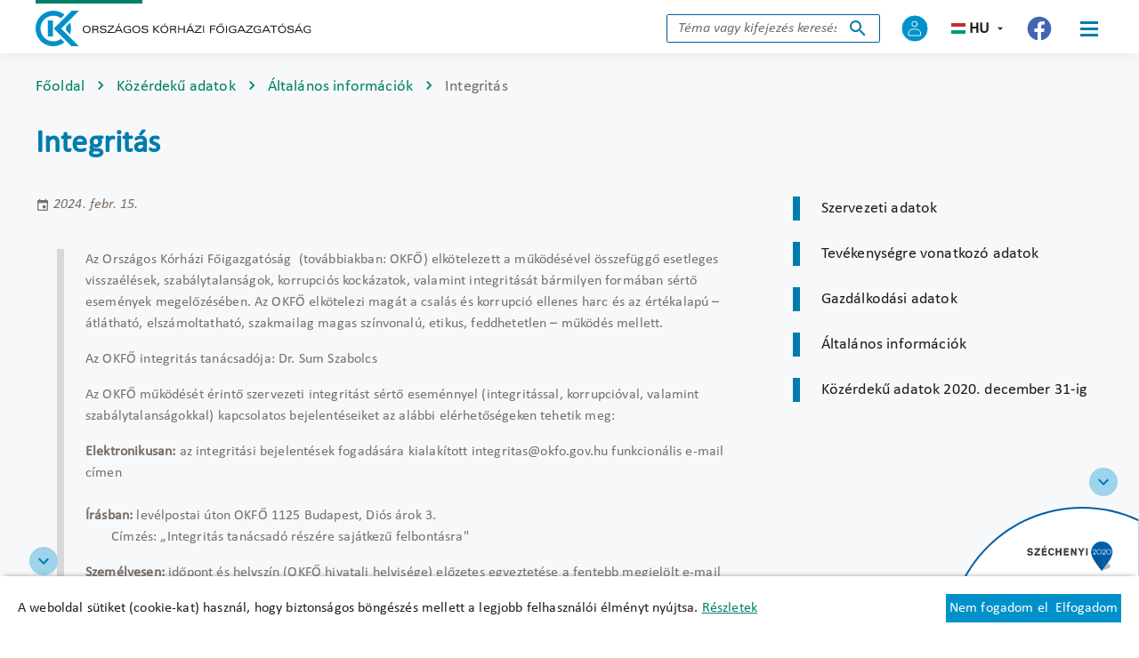

--- FILE ---
content_type: text/html;charset=UTF-8
request_url: https://okfo.gov.hu/Kozerdeku_adatok/Altalanos_informaciok/integritas
body_size: 16980
content:
<!DOCTYPE html>
<html class="loading" lang="hu">
    <head>
        <meta name="viewport" content="width=device-width, initial-scale=1"/>
        <meta charset="utf-8">
        <meta name="context-path" content="/" />
        <meta name="og:title" content="Integritás" />
        
        <meta name="og:type" content="Article" />
        <meta name="og:site_name" content="Országos Kórházi Főigazgatóság" />
        
        
        <meta name="og:url" content="/Kozerdeku_adatok/Altalanos_informaciok/integritas" />
        <meta name="_csrf" content="3bb7633a-6c89-44ca-beca-97573309970e"/> <meta name="_csrf_header" content="X-SECURITY"/>

	    
            

	<link rel="shortcut icon" type="image/x-icon" href="/assets/sites/okfo_portal/default/images/favicon/favicon.ico">
	<link rel="icon" type="image/png" href="/assets/sites/okfo_portal/default/images/favicon/favicon.png">


	    
	    
	    <!--favicon-->
        <link rel="shortcut icon" type="image/x-icon" href="/assets/sites/residential_portal/site/modules_site/site/images/favicon/favicon.ico">
    	<link rel="icon" type="image/png" href="/assets/sites/residential_portal/site/modules_site/site/images/favicon/favicon.png">
    	
        
        <script type="text/plain" data-name="portal:loaderConfiguration">{"baseURL":"/assets/sites/okfo_portal/","paths":{"@ponte/dialog":"default/modules_vendor/@ponte/dialog","@ponte/dialog-aurelia":"default/modules_vendor/@ponte/dialog-aurelia","alertify":"default/modules_vendor/alertify","aurelia-binding":"default/modules_vendor/aurelia-binding","aurelia-bootstrapper":"default/modules_vendor/aurelia-bootstrapper","aurelia-dependency-injection":"default/modules_vendor/aurelia-dependency-injection","aurelia-dialog":"default/modules_vendor/aurelia-dialog","aurelia-event-aggregator":"default/modules_vendor/aurelia-event-aggregator","aurelia-fetch-client":"default/modules_vendor/aurelia-fetch-client","aurelia-framework":"default/modules_vendor/aurelia-framework","aurelia-history":"default/modules_vendor/aurelia-history","aurelia-history-browser":"default/modules_vendor/aurelia-history-browser","aurelia-loader":"default/modules_vendor/aurelia-loader","aurelia-loader-default":"default/modules_vendor/aurelia-loader-default","aurelia-logging":"default/modules_vendor/aurelia-logging","aurelia-logging-console":"default/modules_vendor/aurelia-logging-console","aurelia-metadata":"default/modules_vendor/aurelia-metadata","aurelia-pal":"default/modules_vendor/aurelia-pal","aurelia-pal-browser":"default/modules_vendor/aurelia-pal-browser","aurelia-path":"default/modules_vendor/aurelia-path","aurelia-polyfills":"default/modules_vendor/aurelia-polyfills","aurelia-route-recognizer":"default/modules_vendor/aurelia-route-recognizer","aurelia-router":"default/modules_vendor/aurelia-router","aurelia-task-queue":"default/modules_vendor/aurelia-task-queue","aurelia-templating":"default/modules_vendor/aurelia-templating","aurelia-templating-binding":"default/modules_vendor/aurelia-templating-binding","aurelia-templating-resources":"default/modules_vendor/aurelia-templating-resources","aurelia-templating-router":"default/modules_vendor/aurelia-templating-router","chart.js":"default/modules_vendor/chart.js","chartjs-plugin-datalabels":"default/modules_vendor/chartjs-plugin-datalabels","chartjs-plugin-stacked100":"default/modules_vendor/chartjs-plugin-stacked100","configurableLogin":"default/modules_site/configurableLogin","css":"default/modules_vendor/css","dateTimePicker":"default/modules_vendor/dateTimePicker","defaultLogin":"default/modules_site/defaultLogin","dokk-core-form":"default/modules_site/dokk-core-form","dokk-datepicker":"site/modules_site/dokk-datepicker","dokk-features-portal-webform-manager":"default/modules_site/dokk-features-portal-webform-manager","dokk-observable":"default/modules_site/dokk-observable","dokk-react-form":"default/modules_site/dokk-react-form","enkk-elismeres-dokumentumkereso":"site/modules_site/enkk-elismeres-dokumentumkereso","eszk-user-lister-portlet":"default/modules_site/eszk-user-lister-portlet","fancybox":"default/modules_vendor/fancybox","fetch":"default/modules_vendor/fetch","forgotPassword":"default/modules_site/forgotPassword","form-portal":"default/modules_site/form-portal","google-maps":"default/modules_vendor/google-maps","google-maps-react":"default/modules_vendor/google-maps-react","imageGallery":"default/modules_site/imageGallery","imask":"default/modules_vendor/imask","jquery":"default/modules_vendor/jquery","jsfile-uploader2":"default/modules_site/jsfile-uploader2","moment":"default/modules_vendor/moment","moment-timezone":"default/modules_vendor/moment-timezone","nav-datepicker":"site/modules_site/nav-datepicker","numeral":"default/modules_vendor/numeral","okfo-calendar-list-portlet":"site/modules_site/okfo-calendar-list-portlet","pdfViewer":"default/modules_site/pdfViewer","portal":"site/modules_site/portal","portal-aurelia":"default/modules_site/portal-aurelia","portal-datepicker":"site/modules_site/portal-datepicker","portal-dialog":"default/modules_site/portal-dialog","portal-select":"default/modules_site/portal-select","quill":"default/modules_vendor/quill","react":"default/modules_vendor/react","react-datepicker":"default/modules_vendor/react-datepicker","react-dom":"default/modules_vendor/react-dom","react-select":"default/modules_vendor/react-select","registration":"default/modules_site/registration","select2":"default/modules_vendor/select2","site":"site/modules_site/site","slick":"default/modules_vendor/slick","slickCarousel":"default/modules_site/slickCarousel","solr":"site/modules_site/solr","solr-crawling":"default/modules_site/solr-crawling","text":"default/modules_vendor/text","tinymce":"default/modules_site/tinymce","token-processors":"default/modules_site/token-processors","tslib":"default/modules_vendor/tslib","tui-chart":"default/modules_vendor/tui-chart","two-js":"default/modules_vendor/two-js","user-lister-portlet":"default/modules_site/user-lister-portlet"},"packages":{"@ponte/dialog":{"main":"index.js","meta":{"*.js":{"format":"register","build":true},"*.css":{"loader":"css","format":"global"},"*.scss":{"loader":"css","format":"global"}}},"@ponte/dialog-aurelia":{"main":"index.js","meta":{"*.js":{"format":"register","build":true},"*.css":{"loader":"css","format":"global"},"*.scss":{"loader":"css","format":"global"}}},"alertify":{"main":"alertify.min.js","defaultExtension":"js","meta":{"*.js":{"format":"register","exports":"alertify","minify":true,"build":true},"*.css":{"loader":"css","format":"global"},"*.scss":{"loader":"css","format":"global"}}},"aurelia-binding":{"main":"aurelia-binding.js","defaultExtension":"js","meta":{"*.js":{"format":"register","minify":true,"build":true},"*.css":{"loader":"css","format":"global"},"*.scss":{"loader":"css","format":"global"}}},"aurelia-bootstrapper":{"main":"aurelia-bootstrapper","defaultExtension":"js","meta":{"*.js":{"format":"register","minify":true,"build":true},"*.css":{"loader":"css","format":"global"},"*.scss":{"loader":"css","format":"global"}}},"aurelia-dependency-injection":{"main":"aurelia-dependency-injection","defaultExtension":"js","meta":{"*.js":{"format":"register","minify":true,"build":true},"*.css":{"loader":"css","format":"global"},"*.scss":{"loader":"css","format":"global"}}},"aurelia-dialog":{"main":"aurelia-dialog","defaultExtension":"js","meta":{"*.js":{"format":"register","minify":true,"build":true},"*.css":{"loader":"css","format":"global"},"*.scss":{"loader":"css","format":"global"}}},"aurelia-event-aggregator":{"main":"aurelia-event-aggregator","defaultExtension":"js","meta":{"*.js":{"format":"register","minify":true,"build":true},"*.css":{"loader":"css","format":"global"},"*.scss":{"loader":"css","format":"global"}}},"aurelia-fetch-client":{"main":"aurelia-fetch-client.js","defaultExtension":"js","meta":{"*.js":{"format":"register","minify":true,"build":true},"*.css":{"loader":"css","format":"global"},"*.scss":{"loader":"css","format":"global"}}},"aurelia-framework":{"main":"aurelia-framework","defaultExtension":"js","meta":{"*.js":{"format":"register","minify":true,"build":true},"*.css":{"loader":"css","format":"global"},"*.scss":{"loader":"css","format":"global"}}},"aurelia-history":{"main":"aurelia-history","defaultExtension":"js","meta":{"*.js":{"format":"register","minify":true,"build":true},"*.css":{"loader":"css","format":"global"},"*.scss":{"loader":"css","format":"global"}}},"aurelia-history-browser":{"main":"aurelia-history-browser","defaultExtension":"js","meta":{"*.js":{"format":"register","minify":true,"build":true},"*.css":{"loader":"css","format":"global"},"*.scss":{"loader":"css","format":"global"}}},"aurelia-loader":{"main":"aurelia-loader","defaultExtension":"js","meta":{"*.js":{"format":"register","minify":true,"build":true},"*.css":{"loader":"css","format":"global"},"*.scss":{"loader":"css","format":"global"}}},"aurelia-loader-default":{"main":"aurelia-loader-default","defaultExtension":"js","meta":{"*.js":{"format":"register","minify":true,"build":true},"*.css":{"loader":"css","format":"global"},"*.scss":{"loader":"css","format":"global"}}},"aurelia-logging":{"main":"aurelia-logging","defaultExtension":"js","meta":{"*.js":{"format":"register","minify":true,"build":true},"*.css":{"loader":"css","format":"global"},"*.scss":{"loader":"css","format":"global"}}},"aurelia-logging-console":{"main":"aurelia-logging-console","defaultExtension":"js","meta":{"*.js":{"format":"register","minify":true,"build":true},"*.css":{"loader":"css","format":"global"},"*.scss":{"loader":"css","format":"global"}}},"aurelia-metadata":{"main":"aurelia-metadata","defaultExtension":"js","meta":{"*.js":{"format":"register","minify":true,"build":true},"*.css":{"loader":"css","format":"global"},"*.scss":{"loader":"css","format":"global"}}},"aurelia-pal":{"main":"aurelia-pal","defaultExtension":"js","meta":{"*.js":{"format":"register","minify":true,"build":true},"*.css":{"loader":"css","format":"global"},"*.scss":{"loader":"css","format":"global"}}},"aurelia-pal-browser":{"main":"aurelia-pal-browser","defaultExtension":"js","meta":{"*.js":{"format":"register","minify":true,"build":true},"*.css":{"loader":"css","format":"global"},"*.scss":{"loader":"css","format":"global"}}},"aurelia-path":{"main":"aurelia-path","defaultExtension":"js","meta":{"*.js":{"format":"register","minify":true,"build":true},"*.css":{"loader":"css","format":"global"},"*.scss":{"loader":"css","format":"global"}}},"aurelia-polyfills":{"main":"aurelia-polyfills","defaultExtension":"js","meta":{"*.js":{"format":"register","minify":true,"build":true},"*.css":{"loader":"css","format":"global"},"*.scss":{"loader":"css","format":"global"}}},"aurelia-route-recognizer":{"main":"aurelia-route-recognizer","defaultExtension":"js","meta":{"*.js":{"format":"register","minify":true,"build":true},"*.css":{"loader":"css","format":"global"},"*.scss":{"loader":"css","format":"global"}}},"aurelia-router":{"main":"aurelia-router","defaultExtension":"js","meta":{"*.js":{"format":"register","minify":true,"build":true},"*.css":{"loader":"css","format":"global"},"*.scss":{"loader":"css","format":"global"}}},"aurelia-task-queue":{"main":"aurelia-task-queue","defaultExtension":"js","meta":{"*.js":{"format":"register","minify":true,"build":true},"*.css":{"loader":"css","format":"global"},"*.scss":{"loader":"css","format":"global"}}},"aurelia-templating":{"main":"aurelia-templating","defaultExtension":"js","meta":{"*.js":{"format":"register","minify":true,"build":true},"*.css":{"loader":"css","format":"global"},"*.scss":{"loader":"css","format":"global"}}},"aurelia-templating-binding":{"main":"aurelia-templating-binding","defaultExtension":"js","meta":{"*.js":{"format":"register","minify":true,"build":true},"*.css":{"loader":"css","format":"global"},"*.scss":{"loader":"css","format":"global"}}},"aurelia-templating-resources":{"main":"aurelia-templating-resources","defaultExtension":"js","meta":{"*.js":{"format":"register","minify":true,"build":true},"*.css":{"loader":"css","format":"global"},"*.scss":{"loader":"css","format":"global"}}},"aurelia-templating-router":{"main":"aurelia-templating-router","defaultExtension":"js","meta":{"*.js":{"format":"register","minify":true,"build":true},"*.css":{"loader":"css","format":"global"},"*.scss":{"loader":"css","format":"global"}}},"chart.js":{"main":"Chart.js","meta":{"Chart.js":{"format":"register","minify":true,"build":true},"*.css":{"loader":"css","format":"global"},"*.scss":{"loader":"css","format":"global"}}},"chartjs-plugin-datalabels":{"main":"chartjs-plugin-datalabels.js","meta":{"chartjs-plugin-datalabels.js":{"format":"register","minify":true,"build":true},"*.css":{"loader":"css","format":"global"},"*.scss":{"loader":"css","format":"global"}}},"chartjs-plugin-stacked100":{"main":"index.js","meta":{"index.js":{"minify":true,"build":true,"format":"register"},"*.css":{"loader":"css","format":"global"},"*.scss":{"loader":"css","format":"global"}}},"configurableLogin":{"main":"login.js","defaultExtension":"js","meta":{"*.js":{"minify":true,"build":true,"format":"register"},"*.scss":{"loader":"css","format":"global"},"*.css":{"loader":"css","format":"global"}}},"css":{"main":"css.js","meta":{"*.js":{"build":true,"format":"register"},"*.css":{"loader":"css","format":"global"},"*.scss":{"loader":"css","format":"global"}}},"dateTimePicker":{"main":"DateTimePicker.js","defaultExtension":"js","meta":{"*.js":{"format":"register","exports":"jQuery","deps":["jquery/jquery-ui-1.12.1"],"minify":true,"build":true},"*.css":{"loader":"css","format":"global"},"*.scss":{"loader":"css","format":"global"}}},"defaultLogin":{"main":"login.js","defaultExtension":"js","meta":{"*.js":{"minify":true,"build":true,"format":"register"},"*.scss":{"loader":"css","format":"global"},"*.css":{"loader":"css","format":"global"}}},"dokk-core-form":{"main":"dist/index.js","defaultExtension":"js","meta":{"dist/*.js":{"format":"register","minify":true,"build":true},"*.css":{"loader":"css","format":"global"},"*.scss":{"loader":"css","format":"global"}}},"dokk-datepicker":{"main":"datePicker-base.js","defaultExtension":"js","meta":{"tinyDatePicker/*.js":{"format":"register","build":true},"*.js":{"format":"register","build":true},"*.css":{"loader":"css","format":"global"},"*.scss":{"loader":"css","format":"global"}}},"dokk-features-portal-webform-manager":{"main":"dist/webform-manager.js","defaultExtension":"js","meta":{"dist/*.js":{"format":"register","build":true},"*.css":{"loader":"css","format":"global"},"*.scss":{"loader":"css","format":"global"}}},"dokk-observable":{"main":"dist/index.js","defaultExtension":"js","meta":{"dist/*.js":{"format":"register","minify":true,"build":true},"*.css":{"loader":"css","format":"global"},"*.scss":{"loader":"css","format":"global"}}},"dokk-react-form":{"main":"useForm.js","defaultExtension":"js","meta":{"*.js":{"build":true,"format":"register"},"*.css":{"loader":"css","format":"global"},"*.scss":{"loader":"css","format":"global"}}},"enkk-elismeres-dokumentumkereso":{"main":"elismeres-dokumentumkereso.js","defaultExtension":"js","meta":{"elismeres-dokumentumkereso.js":{"minify":false,"build":true,"format":"register"},"*.scss":{"loader":"css","format":"global"},"*.css":{"loader":"css","format":"global"}}},"eszk-user-lister-portlet":{"main":"eszk-user-lister-portlet.js","defaultExtension":"js","meta":{"eszk-user-lister-portlet.js":{"minify":true,"build":true,"format":"register"},"*.scss":{"loader":"css","format":"global"},"*.css":{"loader":"css","format":"global"}}},"fancybox":{"main":"jquery.fancybox.min.js","defaultExtension":"js","meta":{"*.js":{"format":"register","exports":"jQuery","deps":["jquery","./jquery.fancybox.min.css"],"minify":true,"build":true},"*.css":{"loader":"css","format":"global"},"*.scss":{"loader":"css","format":"global"}}},"fetch":{"main":"fetch.2.0.3.min.js","defaultExtension":"js","meta":{"*.js":{"format":"register","exports":"jQuery","build":true},"*.css":{"loader":"css","format":"global"},"*.scss":{"loader":"css","format":"global"}}},"forgotPassword":{"main":"forgotPasswordChanger.js","defaultExtension":"js","meta":{"forgotPasswordChanger.js":{"build":true,"format":"register"},"*.css":{"loader":"css","format":"global"},"*.scss":{"loader":"css","format":"global"}}},"form-portal":{"main":"dist/form-portal.js","defaultExtension":"js","meta":{"dist/*.js":{"format":"register","minify":true,"build":true},"*.css":{"loader":"css","format":"global"},"*.scss":{"loader":"css","format":"global"}}},"google-maps":{"main":"google-maps.js","defaultExtension":"js","meta":{"*.js":{"minify":true,"build":true,"format":"register"},"*.css":{"loader":"css","format":"global"},"*.scss":{"loader":"css","format":"global"}}},"google-maps-react":{"main":"google_maps_api.jsx","defaultExtension":"jsx","meta":{"*.jsx":{"minify":true,"build":true,"format":"register"},"*.css":{"loader":"css","format":"global"},"*.scss":{"loader":"css","format":"global"}}},"imageGallery":{"main":"image-gallery.js","defaultExtension":"js","meta":{"image-gallery.js":{"deps":["./image-gallery.css"],"build":true,"format":"register"},"image-gallery.css":{"loader":"css","format":"global"},"*.css":{"loader":"css","format":"global"},"*.scss":{"loader":"css","format":"global"}}},"imask":{"main":"imask.min.js","meta":{"*.js":{"format":"register","minify":true,"build":true},"*.css":{"loader":"css","format":"global"},"*.scss":{"loader":"css","format":"global"}}},"jquery":{"main":"index.js","defaultExtension":"js","meta":{"index.js":{"format":"register","minify":true,"build":true},"jquery-3.6.0.min.js":{"format":"register","exports":"jQuery","minify":true,"deps":[],"build":true},"jquery-ui-1.13.2/*.js":{"format":"register","exports":"jQuery","minify":true,"deps":["../jquery-3.6.0.min.js"],"build":true},"jquery-ui-1.13.2/*.css":{"loader":"css","format":"global"},"*.css":{"loader":"css","format":"global"},"*.scss":{"loader":"css","format":"global"}}},"jsfile-uploader2":{"main":"dist/index.js","defaultExtension":"js","meta":{"*.js":{"format":"register","build":true},"*.css":{"loader":"css","format":"global"},"*.scss":{"loader":"css","format":"global"}}},"moment":{"main":"moment-main.js","defaultExtension":"js","meta":{"*.js":{"format":"register","minify":true,"build":true},"*.css":{"loader":"css","format":"global"},"*.scss":{"loader":"css","format":"global"}}},"moment-timezone":{"main":"moment-timezone-with-data.js","defaultExtension":"js","meta":{"*.js":{"format":"register","minify":true,"build":true},"*.css":{"loader":"css","format":"global"},"*.scss":{"loader":"css","format":"global"}}},"nav-datepicker":{"main":"index.js","defaultExtension":"js","meta":{"*.js":{"build":true,"format":"register"},"*.jsx":{"build":true,"format":"register"},"*.scss":{"loader":"css","format":"global"},"*.css":{"loader":"css","format":"global"}}},"numeral":{"main":"index.js","defaultExtension":"js","meta":{"index.js":{"minify":true,"build":true,"format":"register"},"locales.js":{"format":"register","deps":["./numeral"],"minify":true,"build":true},"numeral.js":{"format":"register","minify":true,"build":true},"*.css":{"loader":"css","format":"global"},"*.scss":{"loader":"css","format":"global"}}},"okfo-calendar-list-portlet":{"main":"index.jsx","defaultExtension":"jsx","meta":{"*.js":{"build":true,"format":"register"},"*.jsx":{"build":true,"format":"register"},"*.scss":{"loader":"css","format":"global"},"*.css":{"loader":"css","format":"global"}}},"pdfViewer":{"main":"pdf-pager.jsx","defaultExtension":"js","meta":{"pdf-viewer.js":{"deps":[],"build":true,"format":"register"},"*.jsx":{"deps":[],"build":true,"format":"register"},"*.scss":{"loader":"css","format":"global"},"*.css":{"loader":"css","format":"global"}}},"portal":{"main":"main.js","defaultExtension":"js","meta":{"*.js":{"format":"register","build":true},"*.css":{"loader":"css","format":"global"},"*.scss":{"loader":"css","format":"global"}}},"portal-aurelia":{"main":"dist/main.js","defaultExtension":"js","meta":{"*.js":{"format":"register","build":true},"*.css":{"loader":"css","format":"global"},"*.scss":{"loader":"css","format":"global"}}},"portal-datepicker":{"main":"index.js","defaultExtension":"js","meta":{"*.js":{"build":true,"format":"register"},"*.jsx":{"build":true,"format":"register"},"*.scss":{"loader":"css","format":"global"},"*.css":{"loader":"css","format":"global"}}},"portal-dialog":{"main":"src/portal-dialog.js","defaultExtension":"js","meta":{"*.js":{"format":"register","build":true},"*.css":{"loader":"css","format":"global"},"*.scss":{"loader":"css","format":"global"}}},"portal-select":{"main":"index.jsx","defaultExtension":"jsx","meta":{"*.jsx":{"build":true,"format":"register"},"*.css":{"loader":"css","format":"global"},"*.scss":{"loader":"css","format":"global"}}},"quill":{"main":"quill.min.js","defaultExtension":"js","meta":{"*.js":{"format":"register","exports":"Quill","deps":["./quill.snow.css"],"build":true},"*.css":{"loader":"css","format":"global"},"*.scss":{"loader":"css","format":"global"}}},"react":{"main":"react.min.js","defaultExtension":"js","meta":{"react.min.js":{"format":"amd","deps":[]},"*.css":{"loader":"css","format":"global"},"*.scss":{"loader":"css","format":"global"}}},"react-datepicker":{"main":"dist/react-datepicker.js","defaultExtension":"js","meta":{"react-datepicker.js":{"format":"amd"},"*.css":{"loader":"css","format":"global"},"*.scss":{"loader":"css","format":"global"}}},"react-dom":{"main":"react-dom.min.js","defaultExtension":"js","meta":{"react-dom.min.js":{"format":"amd","deps":["react"]},"*.css":{"loader":"css","format":"global"},"*.scss":{"loader":"css","format":"global"}}},"react-select":{"main":"index-prod.umd.js","defaultExtension":"js","meta":{"index-prod.umd.js":{"format":"amd","deps":[]},"*.css":{"loader":"css","format":"global"},"*.scss":{"loader":"css","format":"global"}}},"registration":{"main":"registration.jsx","defaultExtension":"jsx","meta":{"*.jsx":{"build":true,"format":"register"},"*.css":{"loader":"css","format":"global"},"*.scss":{"loader":"css","format":"global"}}},"select2":{"main":"index.js","meta":{"select2.min.js":{"format":"register","minify":true,"build":true},"index.js":{"minify":true,"build":true,"format":"register"},"*.css":{"loader":"css","format":"global"},"*.scss":{"loader":"css","format":"global"}}},"site":{"main":"site.js","defaultExtension":"js","fsCopy":["*.scss","*.sass"],"meta":{"styles/main.scss":{"loader":"css","format":"global"},"*.js":{"build":true,"format":"register"}}},"slick":{"main":"slick.min.js","defaultExtension":"js","meta":{"slick.min.js":{"format":"register","export":"jQuery","minify":true,"deps":["jquery","./slick.scss","./slick-theme.scss"],"build":true},"*.scss":{"loader":"css","format":"global"},"*.css":{"loader":"css","format":"global"}}},"slickCarousel":{"main":"carousel.js","defaultExtension":"js","meta":{"carousel.js":{"build":true,"format":"register"},"responsiveConfigPlugin.js":{"build":true,"format":"register"},"simpleConfigPlugin.js":{"build":true,"format":"register"},"*.css":{"loader":"css","format":"global"},"*.scss":{"loader":"css","format":"global"}}},"solr":{"defaultExtension":"js","meta":{"solr_result.js":{"build":true,"format":"register"},"testPlugin.js":{"build":true,"format":"register"},"solr_search.js":{"build":true,"format":"register"},"typeahead.bundle.min.js":{"format":"register","exports":"jQuery","build":true},"*.css":{"loader":"css","format":"global"},"*.scss":{"loader":"css","format":"global"}}},"solr-crawling":{"defaultExtension":"js","meta":{"solr_crawling_result.js":{"build":true,"format":"register"},"testPlugin.js":{"build":true,"format":"register"},"solr_crawling_search.js":{"build":true,"format":"register"},"typeahead.bundle.min.js":{"format":"register","exports":"jQuery","build":true},"*.css":{"loader":"css","format":"global"},"*.scss":{"loader":"css","format":"global"}}},"text":{"main":"text.js","meta":{"*.js":{"format":"register","minify":true,"build":true},"*.css":{"loader":"css","format":"global"},"*.scss":{"loader":"css","format":"global"}}},"tinymce":{"main":"dist/index.js","defaultExtension":"js","meta":{"*.js":{"format":"register","build":true},"*.css":{"loader":"css","format":"global"},"*.scss":{"loader":"css","format":"global"}}},"token-processors":{"defaultExtension":"js","meta":{"*.js":{"build":true,"format":"register"},"*.css":{"loader":"css","format":"global"},"*.scss":{"loader":"css","format":"global"}}},"tslib":{"main":"tslib.js","meta":{"*.js":{"format":"register","build":true},"*.css":{"loader":"css","format":"global"},"*.scss":{"loader":"css","format":"global"}}},"tui-chart":{"main":"index.js","defaultExtension":"js","meta":{"*.js":{"format":"amd","deps":[]},"*.css":{"loader":"css","format":"global"},"*.scss":{"loader":"css","format":"global"}}},"two-js":{"main":"two.min.js","defaultExtension":"js","meta":{"*.js":{"minify":true,"build":true,"format":"register"},"*.css":{"loader":"css","format":"global"},"*.scss":{"loader":"css","format":"global"}}},"user-lister-portlet":{"main":"user-lister-portlet.js","defaultExtension":"js","meta":{"user-lister-portlet.js":{"minify":true,"build":true,"format":"register"},"*.scss":{"loader":"css","format":"global"},"*.css":{"loader":"css","format":"global"}}}},"bundles":{"default/modules_vendor/aurelia-binding/aurelia-binding.bundle.js":["aurelia-binding/index.js","aurelia-binding/aurelia-binding.js"],"default/modules_vendor/aurelia-bootstrapper/aurelia-bootstrapper.bundle.js":["aurelia-bootstrapper/aurelia-bootstrapper.js","aurelia-bootstrapper/index.js"],"default/modules_vendor/aurelia-dependency-injection/aurelia-dependency-injection.bundle.js":["aurelia-dependency-injection/index.js","aurelia-dependency-injection/aurelia-dependency-injection.js"],"default/modules_vendor/aurelia-dialog/aurelia-dialog.bundle.js":["aurelia-dialog/dialog-controller.js","aurelia-dialog/interfaces.js","aurelia-dialog/dialog-configuration.js","aurelia-dialog/ux-dialog-header.js","aurelia-dialog/ux-dialog-footer.js","aurelia-dialog/lifecycle.js","aurelia-dialog/dialog-cancel-error.js","aurelia-dialog/ux-dialog-body.js","aurelia-dialog/dialog-result.js","aurelia-dialog/dialog-renderer.js","aurelia-dialog/dialog-settings.js","aurelia-dialog/dialog-close-error.js","aurelia-dialog/dialog-service.js","aurelia-dialog/renderer.js","aurelia-dialog/ux-dialog.js","aurelia-dialog/aurelia-dialog.js","aurelia-dialog/attach-focus.js"],"default/modules_vendor/aurelia-event-aggregator/aurelia-event-aggregator.bundle.js":["aurelia-event-aggregator/index.js","aurelia-event-aggregator/aurelia-event-aggregator.js"],"default/modules_vendor/aurelia-fetch-client/aurelia-fetch-client.bundle.js":["aurelia-fetch-client/aurelia-fetch-client.js","aurelia-fetch-client/index.js"],"default/modules_vendor/aurelia-framework/aurelia-framework.bundle.js":["aurelia-framework/index.js","aurelia-framework/aurelia-framework.js"],"default/modules_vendor/aurelia-history/aurelia-history.bundle.js":["aurelia-history/index.js","aurelia-history/aurelia-history.js"],"default/modules_vendor/aurelia-history-browser/aurelia-history-browser.bundle.js":["aurelia-history-browser/index.js","aurelia-history-browser/aurelia-history-browser.js"],"default/modules_vendor/aurelia-loader/aurelia-loader.bundle.js":["aurelia-loader/aurelia-loader.js","aurelia-loader/index.js"],"default/modules_vendor/aurelia-loader-default/aurelia-loader-default.bundle.js":["aurelia-loader-default/index.js","aurelia-loader-default/aurelia-loader-default.js"],"default/modules_vendor/aurelia-logging/aurelia-logging.bundle.js":["aurelia-logging/index.js","aurelia-logging/aurelia-logging.js"],"default/modules_vendor/aurelia-logging-console/aurelia-logging-console.bundle.js":["aurelia-logging-console/index.js","aurelia-logging-console/aurelia-logging-console.js"],"default/modules_vendor/aurelia-metadata/aurelia-metadata.bundle.js":["aurelia-metadata/aurelia-metadata.js","aurelia-metadata/index.js"],"default/modules_vendor/aurelia-pal/aurelia-pal.bundle.js":["aurelia-pal/index.js","aurelia-pal/aurelia-pal.js"],"default/modules_vendor/aurelia-pal-browser/aurelia-pal-browser.bundle.js":["aurelia-pal-browser/aurelia-pal-browser.js","aurelia-pal-browser/index.js"],"default/modules_vendor/aurelia-path/aurelia-path.bundle.js":["aurelia-path/index.js","aurelia-path/aurelia-path.js"],"default/modules_vendor/aurelia-polyfills/aurelia-polyfills.bundle.js":["aurelia-polyfills/aurelia-polyfills.js","aurelia-polyfills/index.js"],"default/modules_vendor/aurelia-route-recognizer/aurelia-route-recognizer.bundle.js":["aurelia-route-recognizer/index.js","aurelia-route-recognizer/aurelia-route-recognizer.js"],"default/modules_vendor/aurelia-router/aurelia-router.bundle.js":["aurelia-router/aurelia-router.js","aurelia-router/index.js"],"default/modules_vendor/aurelia-task-queue/aurelia-task-queue.bundle.js":["aurelia-task-queue/aurelia-task-queue.js","aurelia-task-queue/index.js"],"default/modules_vendor/aurelia-templating/aurelia-templating.bundle.js":["aurelia-templating/aurelia-templating.js","aurelia-templating/index.js"],"default/modules_vendor/aurelia-templating-binding/aurelia-templating-binding.bundle.js":["aurelia-templating-binding/aurelia-templating-binding.js","aurelia-templating-binding/index.js"],"default/modules_vendor/aurelia-templating-resources/aurelia-templating-resources.bundle.js":["aurelia-templating-resources/index.js","aurelia-templating-resources/null-repeat-strategy.js","aurelia-templating-resources/aurelia-hide-style.js","aurelia-templating-resources/signal-binding-behavior.js","aurelia-templating-resources/dynamic-element.js","aurelia-templating-resources/array-repeat-strategy.js","aurelia-templating-resources/show.js","aurelia-templating-resources/html-sanitizer.js","aurelia-templating-resources/map-repeat-strategy.js","aurelia-templating-resources/html-resource-plugin.js","aurelia-templating-resources/number-repeat-strategy.js","aurelia-templating-resources/compose.js","aurelia-templating-resources/aurelia-templating-resources.js","aurelia-templating-resources/css-resource.js","aurelia-templating-resources/if.js","aurelia-templating-resources/else.js","aurelia-templating-resources/binding-signaler.js","aurelia-templating-resources/self-binding-behavior.js","aurelia-templating-resources/if-core.js","aurelia-templating-resources/binding-mode-behaviors.js","aurelia-templating-resources/with.js","aurelia-templating-resources/focus.js","aurelia-templating-resources/throttle-binding-behavior.js","aurelia-templating-resources/analyze-view-factory.js","aurelia-templating-resources/debounce-binding-behavior.js","aurelia-templating-resources/sanitize-html.js","aurelia-templating-resources/abstract-repeater.js","aurelia-templating-resources/update-trigger-binding-behavior.js","aurelia-templating-resources/repeat-strategy-locator.js","aurelia-templating-resources/repeat-utilities.js","aurelia-templating-resources/repeat.js","aurelia-templating-resources/replaceable.js","aurelia-templating-resources/set-repeat-strategy.js","aurelia-templating-resources/attr-binding-behavior.js","aurelia-templating-resources/hide.js"],"default/modules_vendor/aurelia-templating-router/aurelia-templating-router.bundle.js":["aurelia-templating-router/router-view.js","aurelia-templating-router/route-loader.js","aurelia-templating-router/aurelia-templating-router.js","aurelia-templating-router/index.js","aurelia-templating-router/route-href.js"],"default/modules_vendor/css/css.bundle.js":["css/dokk-theme.js","css/css.js"],"default/modules_site/dokk-core-form/dokk-core-form.bundle.js":["dokk-core-form/dist/index.js"],"site/modules_site/dokk-datepicker/dokk-datepicker.bundle.js":["dokk-datepicker/datePicker-base.js","dokk-datepicker/tinyDatePicker/calendar.js","dokk-datepicker/tinyDatePicker/datePicker.js"],"default/modules_site/dokk-features-portal-webform-manager/webform-manager.bundle.js":["dokk-features-portal-webform-manager/dist/common/form-detail-panel/form-submission-list.html.js","dokk-features-portal-webform-manager/dist/common/form-detail-panel/webform-meta-state.js","dokk-features-portal-webform-manager/dist/common/util/observable/task-manager.js","dokk-features-portal-webform-manager/dist/common/service/webform-submit-adapter-manager.js","dokk-features-portal-webform-manager/dist/common/form-detail-panel/submission-meta-state.html.js","dokk-features-portal-webform-manager/dist/common/custom-elements/dashboard-date-time-picker.html.js","dokk-features-portal-webform-manager/dist/dashboard/routes/form-detail.js","dokk-features-portal-webform-manager/dist/common/util/observable/observable-adapter.js","dokk-features-portal-webform-manager/dist/common/form-detail-panel/form-detail-panel.js","dokk-features-portal-webform-manager/dist/common/form-detail-panel/form-submission-list-item.html.js","dokk-features-portal-webform-manager/dist/dashboard/routes/empty-form-detail.html.js","dokk-features-portal-webform-manager/dist/form-detail-panel.js","dokk-features-portal-webform-manager/dist/common/form-detail-panel/webform-meta-state.html.js","dokk-features-portal-webform-manager/dist/webform-controller/webform-controller.html.js","dokk-features-portal-webform-manager/dist/common/util/event-emitter.js","dokk-features-portal-webform-manager/dist/dashboard/routes/empty-form-detail.js","dokk-features-portal-webform-manager/dist/common/util/query.js","dokk-features-portal-webform-manager/dist/form-detail/app.html.js","dokk-features-portal-webform-manager/dist/dashboard/custom-elements/search-bar.html.js","dokk-features-portal-webform-manager/dist/common/form-detail-panel/form-submission-list-item.js","dokk-features-portal-webform-manager/dist/common/util/task-queue.js","dokk-features-portal-webform-manager/dist/common/util/inline-dialog-renderer.js","dokk-features-portal-webform-manager/dist/dashboard/custom-elements/form-breadcrumb.html.js","dokk-features-portal-webform-manager/dist/common/form-detail-panel/submission-meta-state.js","dokk-features-portal-webform-manager/dist/common/constants.js","dokk-features-portal-webform-manager/dist/common/form-panel/form-panel.html.js","dokk-features-portal-webform-manager/dist/common/form-detail-panel/webform-meta-status.js","dokk-features-portal-webform-manager/dist/common/util/observable/object-with-observer.js","dokk-features-portal-webform-manager/dist/common/util/observable/task-manager-decorator.js","dokk-features-portal-webform-manager/dist/common/util/path-builder.js","dokk-features-portal-webform-manager/dist/dashboard/routes/category-tree.js","dokk-features-portal-webform-manager/dist/common/form-panel/form-panel.js","dokk-features-portal-webform-manager/dist/common/custom-elements/dashboard-date-time-picker.js","dokk-features-portal-webform-manager/dist/dashboard/custom-elements/form-breadcrumb.js","dokk-features-portal-webform-manager/dist/dashboard/custom-elements/page-list.html.js","dokk-features-portal-webform-manager/dist/common/service/form-service.js","dokk-features-portal-webform-manager/dist/webform-manager.js","dokk-features-portal-webform-manager/dist/dashboard/custom-elements/tree-view.html.js","dokk-features-portal-webform-manager/dist/dashboard/routes/form-list.js","dokk-features-portal-webform-manager/dist/common/util/AnimationSystem.js","dokk-features-portal-webform-manager/dist/common/custom-elements/inline-dialog-view.js","dokk-features-portal-webform-manager/dist/common/util/smooth-scroll.js","dokk-features-portal-webform-manager/dist/css/eform_main.scss.js","dokk-features-portal-webform-manager/dist/common/form-detail-panel/form-detail-panel.html.js","dokk-features-portal-webform-manager/dist/dashboard/custom-elements/tree-view.js","dokk-features-portal-webform-manager/dist/common/common.js","dokk-features-portal-webform-manager/dist/dashboard/routes/form-list.html.js","dokk-features-portal-webform-manager/dist/common/form-detail-panel/webform-meta-status.html.js","dokk-features-portal-webform-manager/dist/dashboard/custom-elements/search-bar.js","dokk-features-portal-webform-manager/dist/dashboard/app.js","dokk-features-portal-webform-manager/dist/form-detail/app.js","dokk-features-portal-webform-manager/dist/dashboard/custom-elements/page-list.js","dokk-features-portal-webform-manager/dist/webform-controller/webform-controller.js","dokk-features-portal-webform-manager/dist/dashboard/routes/category-tree.html.js","dokk-features-portal-webform-manager/dist/dashboard/app.html.js","dokk-features-portal-webform-manager/dist/dashboard/routes/form-detail.html.js","dokk-features-portal-webform-manager/dist/dashboard/custom-elements/form-row.js","dokk-features-portal-webform-manager/dist/common/form-detail-panel/form-submission-list.js","dokk-features-portal-webform-manager/dist/dashboard/custom-elements/tree-view-node.html.js","dokk-features-portal-webform-manager/dist/common/service/inline-dialog-service.js","dokk-features-portal-webform-manager/dist/common/util/observable/observable.js","dokk-features-portal-webform-manager/dist/dashboard/custom-elements/tree-view-node.js","dokk-features-portal-webform-manager/dist/dashboard.js","dokk-features-portal-webform-manager/dist/dashboard/custom-elements/form-row.html.js"],"default/modules_site/dokk-observable/dokk-observable.bundle.js":["dokk-observable/dist/index.js"],"default/modules_site/form-portal/form-portal.bundle.js":["form-portal/dist/plugin/file-upload-component.css.js","form-portal/dist/view-components/text-area-component.js","form-portal/dist/form-query-util.js","form-portal/dist/view-components/checkbox-field-component.js","form-portal/dist/view-components/wizard/wizard-descriptor-builder.js","form-portal/dist/view-components/array-control/array-component-view.js","form-portal/dist/plugin/select-component.js","form-portal/dist/view-components/static-text-component.js","form-portal/dist/view-components/tabs-control/tabs-control.js","form-portal/dist/plugin/select-component.css.js","form-portal/dist/keep-alive.js","form-portal/dist/view-components/item-sort-component.js","form-portal/dist/view-components/number-field-component.js","form-portal/dist/view-components/object-panel/object-panel.js","form-portal/dist/view-components/portal-view-descriptor-builder.js","form-portal/dist/view-components/tabs-control/tabs-control-descriptor-builder.js","form-portal/dist/form-portal.js","form-portal/dist/plugin/formatted-text-component.js","form-portal/dist/view-components/item-sort-component.css.js","form-portal/dist/form-manager.js","form-portal/dist/view-components/columns-control/columns-control-descriptor-builder.js","form-portal/dist/view-components/wizard/wizard.js","form-portal/dist/builder/view-component-factory.js","form-portal/dist/view-components/portal-view-component.css.js","form-portal/dist/view-components/portal-view-component.js","form-portal/dist/view-components/text-field-component.js","form-portal/dist/view-components/date-field-component.js","form-portal/dist/view-components/select-boxes-component.js","form-portal/dist/view-components/view-component-utils.js","form-portal/dist/view-components/array-control/array-component-desriptor-builder.js","form-portal/dist/view-components/columns-control/columns-control.scss.js","form-portal/dist/view-components/panel/panel-descriptor-builder.js","form-portal/dist/plugin/formatted-text.js","form-portal/dist/plugin/file-upload.js","form-portal/dist/view-components/panel/panel.js","form-portal/dist/view-components/object-panel/object-panel-descriptor-builder.js","form-portal/dist/plugin/file-upload-component.js","form-portal/dist/interfaces.js","form-portal/dist/view-components/columns-control/columns-control.js"],"default/modules_vendor/jquery/jquery.bundle.js":["jquery/jquery-3.6.0.min.js","jquery/index.js","jquery/jquery-ui-1.13.2/jquery-ui.min.js"],"default/modules_vendor/numeral/numeral.bundle.js":["numeral/index.js","numeral/numeral.js","numeral/locales.js"],"site/modules_site/portal/portal.bundle.js":["portal/basic-components/tabs.js","portal/modules/transition.js","portal/modules/mouse-intent.js","portal/bootstrap.js","portal/modules/http-client.js","portal/basic-components/pager.js","portal/basic-components/menu.js","portal/basic-components/form.js","portal/main.js","portal/modules/logger.js","portal/modules/event-emitter.js","portal/modules/user-management.js","portal/dialog.js","portal/modules/datepicker.js","portal/modules/cache.js","portal/basic-components/accordion.js","portal/modules/portal.js","portal/modules/recaptcha.js","portal/basic-components/grid.js","portal/modules/yt-player.js","portal/simple-upload.js","portal/modules/translate.js","portal/basic-components/popup.js"],"default/modules_vendor/select2/select2.bundle.js":["select2/select2.min.js","select2/index.js"]},"meta":{"default/modules_vendor/aurelia-binding/aurelia-binding.bundle.js":{"format":"register"},"default/modules_vendor/aurelia-bootstrapper/aurelia-bootstrapper.bundle.js":{"format":"register"},"default/modules_vendor/aurelia-dependency-injection/aurelia-dependency-injection.bundle.js":{"format":"register"},"default/modules_vendor/aurelia-dialog/aurelia-dialog.bundle.js":{"format":"register"},"default/modules_vendor/aurelia-event-aggregator/aurelia-event-aggregator.bundle.js":{"format":"register"},"default/modules_vendor/aurelia-fetch-client/aurelia-fetch-client.bundle.js":{"format":"register"},"default/modules_vendor/aurelia-framework/aurelia-framework.bundle.js":{"format":"register"},"default/modules_vendor/aurelia-history/aurelia-history.bundle.js":{"format":"register"},"default/modules_vendor/aurelia-history-browser/aurelia-history-browser.bundle.js":{"format":"register"},"default/modules_vendor/aurelia-loader/aurelia-loader.bundle.js":{"format":"register"},"default/modules_vendor/aurelia-loader-default/aurelia-loader-default.bundle.js":{"format":"register"},"default/modules_vendor/aurelia-logging/aurelia-logging.bundle.js":{"format":"register"},"default/modules_vendor/aurelia-logging-console/aurelia-logging-console.bundle.js":{"format":"register"},"default/modules_vendor/aurelia-metadata/aurelia-metadata.bundle.js":{"format":"register"},"default/modules_vendor/aurelia-pal/aurelia-pal.bundle.js":{"format":"register"},"default/modules_vendor/aurelia-pal-browser/aurelia-pal-browser.bundle.js":{"format":"register"},"default/modules_vendor/aurelia-path/aurelia-path.bundle.js":{"format":"register"},"default/modules_vendor/aurelia-polyfills/aurelia-polyfills.bundle.js":{"format":"register"},"default/modules_vendor/aurelia-route-recognizer/aurelia-route-recognizer.bundle.js":{"format":"register"},"default/modules_vendor/aurelia-router/aurelia-router.bundle.js":{"format":"register"},"default/modules_vendor/aurelia-task-queue/aurelia-task-queue.bundle.js":{"format":"register"},"default/modules_vendor/aurelia-templating/aurelia-templating.bundle.js":{"format":"register"},"default/modules_vendor/aurelia-templating-binding/aurelia-templating-binding.bundle.js":{"format":"register"},"default/modules_vendor/aurelia-templating-resources/aurelia-templating-resources.bundle.js":{"format":"register"},"default/modules_vendor/aurelia-templating-router/aurelia-templating-router.bundle.js":{"format":"register"},"default/modules_vendor/css/css.bundle.js":{"format":"register"},"default/modules_site/dokk-core-form/dokk-core-form.bundle.js":{"format":"register"},"site/modules_site/dokk-datepicker/dokk-datepicker.bundle.js":{"format":"register"},"default/modules_site/dokk-features-portal-webform-manager/webform-manager.bundle.js":{"format":"register"},"default/modules_site/dokk-observable/dokk-observable.bundle.js":{"format":"register"},"default/modules_site/form-portal/form-portal.bundle.js":{"format":"register"},"default/modules_vendor/jquery/jquery.bundle.js":{"format":"register"},"default/modules_vendor/numeral/numeral.bundle.js":{"format":"register"},"site/modules_site/portal/portal.bundle.js":{"format":"register"},"default/modules_vendor/select2/select2.bundle.js":{"format":"register"}}}</script>
        <script type="text/plain" data-name="portal:clientData">{"mainContentId":5274,"localization":{"SolrSearchResultPortlet.js.noResults":"Nincs találat","SolrSearchResultPortlet.js.url.ALL":"/kereso?query={name}","SolrCrawlingSearchResultPortlet.js.content_type":"Típus","SolrSearchResultPortlet.js.firstPage.title":"Ugrás az első oldalra","js.formmanager.submitComment.button.cancel":"Mégsem","SolrSearchResultPortlet.js.date.to":"-ig","js.uploader.filesizelabel":"Méret","js.form.wizard.button.previous":"Előző","SolrCrawlingSearchResultPortlet.js.firstPage":"<<","js.newsletter.subscribe.dialog.captcha.title":"Hibás captcha","js.formmanager.detail.panel.discardMsg":"Biztosan törlni szeretné a piszkozatot? A művelet nem visszavonható!","js.form.property.violation.pattern":"A mező értéke nem egyezik a mintával {pattern}.","SolrSearchResultPortlet.js.morePage":"...","js.formmanager.detail.panel.olderSubmissions":"Régebbi időszakok","js.form.property.violation.custom":"{msg}","js.uploader.selectfile":"Húzza ide a feltölteni kívánt fájlt!","js.error.calendar_event_registration.invalid_captcha":"Érvénytelen captcha!","js.formmanager.connectionlost.title":"Kapcsolat megszakadt","js.formmanager.detail.panel.viewButton":"Megtekintés","js.dashboard.search":"Keresés","js.SolrSearchResultPortlet.js.url.base":"/kereso","js.reg.form.user.disabled":"A felhasználó ki lett tiltva","calendarPortlet.js.months.8":"Augusztus","calendarPortlet.js.months.9":"Szeptember","js.formmanager.detail.panel.submissions":"Kitöltések/Piszkozatok","js.formmanager.formpanel.nosubmissiongroup":"Kérem válasszon...","js.formmanager.categorytree.allcategory":"Összes","SolrCrawlingSearchResultPortlet.js.select.placeholderText":"Egyéb...","js.registration.submit":"Regisztráció","js.formmanager.detail.panel.submissionGroup":"Csoport","js.newsletter.subscribe.dialog.captcha.message":"Kérjük, töltse ki az űrlap alján az ellenőrző mezőt!","js.formmanager.formpanel.submiterror.invalidSubmissionGroup.title":"Érvénytelen beküldési csoport","js.error.calendar_event_registration.unknown_error":"Ismeretlen hiba történt.","js.form.wizard.button.next":"Következő","calendarPortlet.js.months.4":"Április","js.datepicker.aria.day.prefix":"","calendarPortlet.js.months.5":"Május","js.portaldialog.confirmtitle":"Megerősítés","calendarPortlet.js.months.6":"Június","SolrCrawlingSearchResultPortlet.js.date.from":"-tól","calendarPortlet.js.months.7":"Július","SolrCrawlingSearchResultPortlet.js.morePage":"...","calendarPortlet.js.months.1":"Január","js.select2.noResults":"Nincs találat.","calendarPortlet.js.months.2":"Február","calendarPortlet.js.months.3":"Március","SolrSearchResultPortlet.js.CONTENTS":"Tartalmak","js.formmanager.detail.panel.state":"Állapot","SolrSearchResultPortlet.js.pagination.title":"Lapozó","js.webform.unique.state.submission.temporary":"Piszkozat","js.dialog.error.accessdenied.message":"A munkafolyamata lejárt, kérjük töltse újra az oldalt, majd jelentkezzen be.","js.dashboard.from":"Szűrés dátum alapján","js.form.registration.username":"Felhasználónév","js.datepicker.months.7":"Július","js.formmanager.detail.panel.limit":"Kitöltések","js.datepicker.months.6":"Június","js.formmanager.formpanel.unsaved.confirmLeave":"Módosítások elvetése","SolrSearchResultPortlet.js.page.title":"Ugrás erre az oldalra:","js.datepicker.months.9":"Szeptember","js.datepicker.months.8":"Augusztus","SolrSearchResultPortlet.js.documentEndDate.title":"Érvényesség vége","js.registrable.event.only2":"szabad hely van!","js.datepicker.months.3":"Március","js.uploader.filenamelabel":"Fálj","js.registrable.event.only1":"Már csak","js.datepicker.months.2":"Február","js.dialog.error.unkownerrordialog.message":"A kiszolgáló szerver nem elérhető. Kérjük ellenőrizze internetkapcsolatát, majd frissitse a böngészőjét.","js.datepicker.months.5":"Május","js.reg.form.alreadyRegistered":"Már található regisztráció ezzel az email címmel!","js.datepicker.months.4":"Április","js.formmanager.formpanel.submission.not.allowed":"Határidőn túl nem lehetséges a beküldés!","js.select2.inputTooShort":"Túl rövid. Még {remainingChars} karakter hiányzik.","js.error.calendar_event_registration.invalid_registration":"Érvénytelen regisztráció","js.datepicker.months.1":"Január","SolrSearchPortlet.js.search.buttontext.startSearch":"Keresés indítása","js.formmanager.submitComment.helpText":"Kérjük írjon megjegyzést a mentéshez.","SolrSearchResultPortlet.js.lastPage.title":"Ugrás az utolsó oldalra","js.uploader.progresslabel":"Folyamat","js.property.selectBoxes.none":"Egyik sem","js.uploader.error.communicationError":"Kommunikációs hiba","SolrSearchResultPortlet.js.date.today.text":"Mai nap","js.pagelist.next":"Következő","js.webFormQuery.active.name":"Aktív","js.webFormQuery.deep.search":"Alkategóriákban is keressen","js.datepicker.aria.week.prefix":"","SolrSearchPortlet.js.search.placeholder":"Keresés","js.error.calendar_event_registration.invalid_calendar_event":"Érvénytelen esemény","js.formmanager.formpanel.submitconfirmation.message":"Biztosan be szeretné küldeni az űrlapot?","js.dialog.error.accessdenied.title":"Munkafolyamat Lejárt","js.formmanager.formpanel.groupselect":"Kitöltés, mint a(z)","js.form.wizard.button.start":"Indítás","js.formmanager.detail.panel.status":"Státusz","js.registration.password":"Jelszó","SolrSearchPortlet.js.search.buttontext":"Keresés","js.registrable.event.success-pending-dialog.header":"Köszönjük érdeklődését!","js.datepicker.aria.month.next":"Következő hónap","js.form.property.violation.length.array.min":"Mimimum {min} elemet kell kiválasztani.","js.webform.unique.state.submission.submitted":"Kitöltve","SolrSearchResultPortlet.js.tagozat":"Tagozat","js.portaldialog.closebutton":"Bezár","js.reg.form.dynamic.invalid":"Az űrlap kitöltése helytelen!","js.form.property.violation.number.min":"A megadott számnak nagyobbnak vagy egyenlőnek kell legyen, mint {min}.","js.formmanager.formpanel.submitButton":"Beküldés","js.form.property.violation.length.string.min":"A megadott érték nem lehet rövidebb {min} karakternél.","js.formmanager.formpanel.submiterror.invalid.title":"Validációs hiba","SolrCrawlingSearchResultPortlet.js.tooltip.date.from":"Kezdő dátum","js.portal.RegCalEvent.iagree":"Elfogadom a <a href=\"http://bet-staging.office.ponte.hu/sites/bet-site/Magyar/Esemenyek/Jelentkezesi-feltetelek\" target=\"_blank\">jelentkezési feltételeket</a>.","SolrCrawlingSearchResultPortlet.js.date.title":"Dátum","js.datepicker.input.error.msg":"Kérjük, a következő formátumot használja: 2021.09.01.","js.registrable.event.registration.form.email":"Email cím","js.newsletter.unsubscribe.dialog.success.message":"A továbbiakban az ESZK portál nem küld Önnek hírlevelet.<br />Köszönjük eddigi megtisztelő figyelmét!","SolrCrawlingSearchResultPortlet.js.tooltip.date.to":"Végdátum","js.formmanager.detail.panel.submissions.bundleMode":"Kijelölés","js.registrable.event.unreg-success-dialog.header":"Ön sikeresen leiratkozott az eseményről.","js.webform.unique.state.indraft":"Piszkozat","js.formmanager.formpanel.saveAsDraftButton":"Mentés piszkozatként","js.datepicker.months.11":"November","js.form.captcha.error":"A beküldés előtt kérjük, töltse ki a CAPTCHA mezőt!","js.datepicker.months.12":"December","js.datepicker.months.10":"Október","js.newsletter.unsubscribe.dialog.success.title":"Sikeres leiratkozás az összes témakörről!","js.formmanager.detail.panel.create":"Új kitöltés","js.registrable.event.validation.agree.required":"A feltételek elfogadása kötelező!","SolrSearchResultPortlet.js.nextPage.title":"Ugrás a következő oldalra","js.formmanager.list.panel.no.form":"Nincsenek a keresésnek megfelelő űrlapok a rendszerben.","calendarPortlet.js.day.7":"V","js.form.component.array.button.add":"Mező hozzáadása","calendarPortlet.js.day.5":"P","calendarPortlet.js.day.6":"Szo","js.formmanager.detail.panel.nosubmission":"Még nincs kitöltés","calendarPortlet.js.day.3":"Sze","calendarPortlet.js.day.4":"Cs","SolrCrawlingSearchResultPortlet.js.nextPage":">","js.uploader.state.finished":"Kész","calendarPortlet.js.day.1":"H","js.webform.unique.state.submission.approved":"Elfogadott","js.webform.unique.status.true":"Aktív","calendarPortlet.js.day.2":"K","SolrSearchResultPortlet.js.lastPage":">>","js.formmanager.detail.panel.removeFrom":"Kivétel kötegből","js.uploader.reset":"Új fálj feltöltése","js.registrable.event.wait-for-open":"Még nincs lehetőség a jelentkezésre, a regisztrációs időszak kezdete:","SolrCrawlingSearchResultPortlet.js.date.to":"-ig","SolrCrawlingSearchResultPortlet.js.lastPage":">>","js.dialog.error.unkownerrordialog.title":"Ismeretlen hiba","js.uploader.state.processing":"Feldolgozás","SolrSearchResultPortlet.js.firstPage":"<<","js.formmanager.detail.panel.addTo":"Köteghez adás","js.select2.errorLoading":"Az eredmények betöltése nem sikerült.","js.questionnaire-portlet.error.no-chosen-answer":"Nincs kiválasztva érvényes válasz!","SolrSearchResultPortlet.js.prevPage":"<","js.formmanager.detail.panel.ok":"Igen","js.dialog.error.connectionlost.message":"A kiszolgáló szerver nem elérhető. Kérjük ellenőrizze internetkapcsolatát, majd frissitse a böngészőjét.","SolrSearchResultPortlet.js.url.base":"/kereso","SolrSearchResultPortlet.js.content_tags":"Cimkék","js.reg.form.password.not.match":"Nem egyező jelszó","js.dialog.error.connectionlost.title":"Kapcsolat Megszakadt","js.newsletter.unsubscribe.dialog.error.title":"A leiratkozás nem sikerült","js.formmanager.formpanel.unsaved.title":"Figyelem!","js.formmanager.formpanel.submitconfirmation.title":"Beküldés megerősítése","js.registrable.event.success-dialog.header":"Köszönjük jelentkezését!","js.uploader.error.internalError":"Belső hiba","SolrSearchPortlet.js.search.placeholder.long":"Téma vagy kifejezés keresése...","js.formmanager.detail.panel.submissionCount":"Kitöltések","js.formmanager.detail.panel.limitGroup":"Csoport limit","SolrSearchResultPortlet.js.url":"/kereso?query={query}","js.webFormQuery.willExpire.name":"Lejáró","SolrSearchResultPortlet.js.date.placeholder.text":"Válasszon dátumot!","js.datepicker.days.5":"P","js.webFormQuery.in.draft.name":"Piszkozat","js.formmanager.column.period":"Időszak","js.datepicker.days.4":"Cs","SolrSearchResultPortlet.js.date.validTo.label":"Mely dátumnál legyen régebbi az \"utolsó módosítás időpontja\"?","js.datepicker.days.3":"Sze","js.formmanager.detail.panel.exportBundleButton":"Kötegelt export","js.datepicker.days.2":"K","js.formmanager.detail.panel.editButton":"Szerkesztés","SolrSearchResultPortlet.js.select.placeholderText":"Egyéb...","js.formmanager.formpanel.closeButton":"Bezárás","js.datepicker.days.7":"V","js.error.calendar_event_registration.anonymous_register_not_allowed":"Kérjük, jelentkezzen be!","js.datepicker.days.6":"Szo","SolrSearchResultPortlet.js.ALL":"Mindenhol","js.uploader.error.serverError":"Szerver hiba","js.datepicker.days.1":"H","js.error.calendar_event_registration.already_registered":"Ön már regisztrált erre az eseményre.","js.formmanager.column.name":"Név","js.formmanager.formpanel.unsaved.message":"Az űrlapon nem mentett módosítások találhatók. Biztosan kilép a szerkesztőből a módosítások mentése nélkül?","js.formmanager.categorytree.uncategorizedcategory":"Kategorizálatlan","js.form.registration.dateOfBirth":"Születési idő","SolrCrawlingSearchResultPortlet.js.content_tags":"Cimkék","js.formmanager.connectionlost.message":"A kiszolgáló szerver nem elérhető. Kérjük ellenőrizze internetkapcsolatát, majd frissitse a böngészőjét.","js.select2.searching":"Keresés…","js.pagelist.prev":"Előző","js.registrable.event.action.attend":"Jelentkezem","js.select2.loadingMore":"Töltés…","js.uploader.error.abortedByUser":"A felhasználó megszakította a folyamatot","js.formmanager.detail.panel.cancel":"Mégsem","SolrSearchResultPortlet.js.tooltip.date.to":"Végdátum","js.formmanager.formpanel.common.closeButton":"Bezárás","SolrSearchResultPortlet.js.date.title":"Utolsó módosítás dátuma","SolrCrawlingSearchResultPortlet.js.prevPage":"<","js.error.calendar_event_registration.event_full":"Sajnos betelt a létszám.","js.error.calendar_event_registration.registration_closed":"A jelentkezés lezárult.","js.formmanager.unkownerrordialog.message":"A rendszerben ismeretlen hiba történt. Kérjük próbálja meg újratölteni az oldalt.","js.form.property.violation.binaryFileDataConstraint.fileSize":"A fájl mérete túl nagy. A maximum méret: {maxFileSize}.","js.reg.form.email.not.valid":"Helytelen email cím","js.dashboard.to":"Időszak vége","js.reg.form.password.not.valid":"Nem elég erős jelszó","js.formmanager.column.status":"Státusz","js.portal.RegCalEvent.btn.attending":"Jelentkezés","js.datepicker.clear":"Törlés","js.registrable.event.success-pending-dialog.text":"Kérjük, látogasson el a megadott e-mail címre és véglegesítse jelentkezését a kapott aktiváló linkre való kattintással.","SolrSearchResultPortlet.js.tooltip.date.from":"Kezdő dátum","SolrSearchResultPortlet.js.ts":"Dátum","SolrSearchResultPortlet.js.nextPage":">","js.formmanager.detail.panel.exportButton":"Export","js.registrable.event.action.unregister":"Leiratkozás","js.webFormQuery.filled.name":"Kitöltött","js.formmanager.category.tree.categories":"Kategóriák","js.uploader.state.uploading":"Feltöltés","js.webform.unique.state.submitted":"Kitöltve","js.newsletter.unsubscribe.dialog.error.message":"A leiratkozási folyamat során valamilyen hiba történt. <br />Kérjük, a hírlevél láblécében található link segítségével próbálja meg újra!","js.uploader.state.waiting":"Várakozás","SolrCrawlingSearchResultPortlet.js.itemCount":"Találat","js.webFormQuery.toggle.detailed.search":"Részletes keresés","js.property.selectBoxes.other":"Egyéb","js.form.property.violation.length.array.max":"Maximum {max} elemet lehet kiválasztani.","js.registrable.event.stillin":"Ön már jelentkezett, szeretettel várjuk a rendezvényen!","js.registrable.event.validation.email.required":"Az email cím megadása kötelező!","js.datepicker.today":"Most","js.formmanager.detail.panel.state.not.active":"Jelenleg nem kitölthető!","SolrCrawlingSearchResultPortlet.js.noResults":"Nincs találat","js.formmanager.formpanel.unreachable":"Az űrlap jelenleg nem kitölthető.","js.form.property.violation.length.string.max":"A megadott érték nem lehet hosszabb {max} karakternél.","js.select2.maximumSelected":"Csak {max} elemet lehet kiválasztani.","SolrCrawlingSearchResultPortlet.js.ts":"Dátum","SolrSearchResultPortlet.js.prevPage.title":"Ugrás az előző oldalra","js.formmanager.detail.panel.submissionPeriod":"Időszak","js.form.property.violation.number.max":"A megadott számnak kisebbnek vagy egyenlőnek kell legyen, mint {max}.","js.select2.inputTooLong":"Túl hosszú. {overChars} karakterrel több, mint kellene.","js.uploader.remove":"Törlés","SolrSearchResultPortlet.js.searchPlaceholder":"Keresés","js.webform.unique.state.nosubmisson":"Nincs kitöltés","js.webFormQuery.search.by.status":"Szűrés státusz alapján","js.datepicker.aria.month.current.prefix":"","js.registration.rePassword":"Jelszó megerősítés","SolrSearchResultPortlet.js.content_type":"Típus","js.formmanager.formpanel.successfullSaveDraft":"Sikeresen elmentve","js.registrable.event.unreg-success-dialog.text":"Reméljük, egy másik alkalommal vendégül láthatjuk valamely rendezvényünkön.","js.registrable.event.closed-full":"Sajnos a jelentkezők száma időközben betelt.","SolrSearchResultPortlet.js.url.CONTENTS":"/kereso?query={name}","js.registrable.event.closed":"Az eseményre való regisztráció időszaka sajnos már lezárult.","js.uploader.cancel":"Mégsem","js.formmanager.formpanel.submiterror.invalidSubmissionGroup.message":"Kérjük válasszon egy érvényes beküldési csoportot!","js.form.errordialog.title":"Hiba","js.datepicker.close":"Bezár","js.form.property.violation.required":"A mező kitöltése kötelező.","js.formmanager.submitComment.button.ok":"Rendben","js.webform.unique.status.false":"Inaktív","js.form.property.violation.itemSortConstraint":"Kérjük, minden elemet helyezzen át a jobb oldali oszlopba.","js.form.dashboard.category.all":"Összes","SolrSearchResultPortlet.js.itemCount":"Találat","js.formmanager.formpanel.submiterror.invalid.message":"Az űrlap formai hibákat tartalmaz. Kérjük, javítsa!","js.formmanager.formpanel.successfullSubmit":"Sikeresen beküldve","js.formmanager.category.tree.name":"Kategorizálatlan","js.formmanager.unkownerrordialog.title":"Ismeretlen hiba","js.formmanager.detail.panel.returnToSubmit":"Kitöltés folytatása","js.datepicker.aria.month.prev":"Előző hónap","js.uploader.state.preparing":"Felkészülés","SolrSearchResultPortlet.js.date.from":"-tól","calendarPortlet.js.months.10":"Október","js.portaldialog.okbutton":"Ok","js.registration.email":"Email","js.uploader.statelabel":"Állapot","js.form.property.violation.binaryFileDataConstraint.mimeType":"Érvénytelen fájltípus {mimeType}.","SolrSearchResultPortlet.js.date.validFrom.label":"Mely dátumnál legyen újabb az \"utolsó módosítás időpontja\"?","calendarPortlet.js.months.12":"December","calendarPortlet.js.months.11":"November","js.formmanager.detail.panel.discardButton":"Törlés","js.uploader.errorlabel":"Hiba","SolrSearchPortlet.js.search.detailed.buttontext":"Részletes keresés","js.portaldialog.cancelbutton":"Mégse","js.fullName":"{lastName} {firstName}","js.registrable.event.success-dialog.text":"Szeretettel várjuk a következő eseményre:","js.formmanager.detail.emptyplaceholder":"Kérjük válasszon egy űrlapot a listából.","js.webform.unique.state.submission.rejected":"Elutasított"},"recaptchaKey":"6Lf4JXMjAAAAAFKZIqG3Z4pVidVYqgypoQQ-Lbxn","googleMapsKey":"AIzaSyDdEb55wEpE7TWyCa4oGqsKCvKBoy-Xxsw","baseTheme":"site"}</script>

        <meta name="portal:autoLoadModules" content="[&quot;site&quot;,&quot;portal&quot;,&quot;css&quot;]"/>

        <!--FIXME-->
        
            
        

        <!--static css-->
        

        <!-- <theme-css> -->
        
            
                <!-- <theme>:default -->
                <link href="/assets/sites/okfo_portal/default/modules_vendor/jquery/jquery-ui-1.13.2/jquery-ui.min.css" rel="stylesheet" type="text/css"/>
                <!-- </theme> -->
            
        
            
                <!-- <theme>:phoenix -->
                
                <!-- </theme> -->
            
        
            
                <!-- <theme>:site -->
                <link href="/assets/sites/okfo_portal/site/modules_site/portal/modules/portal.css" rel="stylesheet" type="text/css"/><link href="/assets/sites/okfo_portal/site/modules_site/site/styles/main.scss" rel="stylesheet" type="text/css"/><link href="/assets/sites/okfo_portal/site/modules_site/solr/solr-search.scss" rel="stylesheet" type="text/css"/>
                <!-- </theme> -->
            
        
        <!-- </theme-css> -->
        <!--------------------------------------------------------------->

        <!--Scripts-->
        <script type="text/javascript" src="/static/portal/babel-polyfill.min.js"></script>
        <script type="text/javascript" src="/static/portal/url-polyfill.min.js"></script>
        <script type="text/javascript" src="/static/portal/fetch.js"></script>
        <script type="text/javascript" src="/static/portal/systemjs/system.src.js"></script>
        <script type="text/javascript" src="/static/portal/portal-main.js"></script>
        
        <!--------------------------------------------------------------->

        <title>Integritás - Országos Kórházi Főigazgatóság</title>
        

        <!-- Google tag (gtag.js) -->
        <script>
            window.dataLayer = window.dataLayer || [];
            function gtag() { dataLayer.push(arguments); }
            gtag('consent', 'default', {
                'ad_user_data': 'denied',
                'ad_personalization': 'denied',
                'ad_storage': 'denied',
                'analytics_storage': 'denied',
                'wait_for_update': 500
            });
            //gtag('set', 'cookie_domain', window.location.hostname);
            gtag('set', 'cookie_domain', 'okfo.gov.hu');
            gtag('js', new Date());
            gtag('config', 'G-7L0Y8PNQPJ');
        </script>
    </head>

    <body>

        

        
            <div class="dokk-container">

    <!-- header -->
    <header id="header-section" class="header">
    
        

        
            <div class="header-pos">
    <div class="header-skiplink">
    
        
            <div class="portlet ContentViewPortlet cookie-portlet" portlet-extra-info="ContentViewPortlet false 2">
                
                <div class="content-view-content">

    <div id="cookie-warn" class="cookie-accept" data-js-runner="site/scripts/cookie">
    
        <div class="cookie-accept-text">
            <span>A weboldal sütiket (cookie-kat) használ, hogy biztonságos böngészés mellett a legjobb felhasználói élményt nyújtsa.</span>
            <a href="/footer/navigacio/cookie-nyilatkozat">Részletek</a>
        </div>
        <div class="cookie-accept-button-container">
            <a class="btn cookie-reject-button" href="about:blank" target="_blank" aria-label="Cookie elutasítás">Nem fogadom el</a>
            <button class="btn cookie-accept-button" aria-label="Cookie elfogadás">Elfogadom</button>
        </div>
    </div>

</div>

            </div>
        

        
    
        
            <div class="portlet StaticContentPortlet " portlet-extra-info="StaticContentPortlet true 0">
                
                <nav id="skiplink" aria-label="Ugrási lehetőségek" data-js-runner="site/scripts/skiplink.js">
    <ul>
        <li><a id="to-menu" href="#primary">Ugrás a menühöz</a></li>
        <li><a href="#main-section">Ugrás a fő tartalomhoz</a></li>
    </ul>
</nav>
            </div>
        

        
    
</div>
    <div class="header-top">
    
        
            <div class="portlet StaticContentPortlet " portlet-extra-info="StaticContentPortlet true 0">
                
                <a href="/" class="portal-logo" title="Országos Kórházi Főigazgatóság">
    <img src="/assets/sites/okfo_portal/site/modules_site/site/images/okfo-logo.svg"
        width="200" height="70"
        alt="Ugrás a főoldalra" title="Ugrás a főoldalra" />
</a>
            </div>
        

        
    
        
            <div class="portlet SolrSearchPortlet " portlet-extra-info="SolrSearchPortlet true 0">
                
                <div data-js-runner="solr/solr_search" data-solr-search="pid_1513_7">
    <button
        class="search-btn"
        onclick="this.classList.toggle('opened')"
        aria-expanded="false"
        aria-label="Keresés"
    ></button>
	<form>
	    <div class="search-pos">
	        <label for="query" class="is-hidden">Téma vagy kifejezés keresése...</label>
    		<input
    		    type="text"
    		    class="search-term"
    		    name="query"
        	    id="query" placeholder="Téma vagy kifejezés keresése..."
    		/>
    		<button
    		    type="submit"
    		    class="btn"
    		>Keresés indítása</button>
        </div>
	</form>
</div>

<script type="text/javascript">
	/*<![CDATA[*/
	window.solrSearchConfig = window.solrSearchConfig || {};

	var id = "pid_1513_7";
	var suggestUrl = "/Kozerdeku_adatok/Altalanos_informaciok/integritas\/$rspid0x115130x17\/$risuggest\/$rppid0x115130x19_actionException\/[base64]\/$rppid0x115130x13_actionException\/org0x2springframework0x2web0x2portlet0x2bind0x2MissingPortletRequestParameterException0xc3A+Required+String+parameter+0xc27lang0xc27+is+not+present\/$rppid0x111440x11_pageNumber\/114";
	var categories = ["ALL"];

	window.solrSearchConfig[id] = {
		suggestUrl: suggestUrl,
		categories:categories
	};


	/*]]>*/
</script>
            </div>
        

        
    
        
            <div class="portlet LoginPortlet " portlet-extra-info="LoginPortlet false 1">
                
                <div class="login-container" data-js-runner="site/scripts/login.js">
	<button class="login-box-toggler" aria-expanded="false" aria-controls="login-box"></button>
	<div id="login-box">
		<form action="/Kozerdeku_adatok/Altalanos_informaciok/integritas/$acpid0x115130x19?action=login" method="post">
	
			<fieldset id="user-details">
				<legend>Bejelentkezés</legend>

				<label for="userName">Felhasználónév:</label>
				<input type="text" name="userName" id="userName" placeholder="Felhasználónév" autofocus="autofocus"/>
				<br />
				<label for="password">Jelszó:</label>
				<input type="password" name="password" id="password" placeholder="Jelszó"/>
				<input type="hidden"
						name="_csrf"
						value="3bb7633a-6c89-44ca-beca-97573309970e" />
	
			</fieldset>
	
			<input type="submit" value="Bejelentkezés" name="submit" class="submit"/>

			
			
	
		</form>
	
		
	</div>
</div>
            </div>
        

        
    
        
            <div class="portlet LanguageSelectPortlet " portlet-extra-info="LanguageSelectPortlet false 0">
                
                <div class="language-select-container" data-js-runner="site/scripts/header-lang-select.js">
    
        <button
            type="button"
            aria-haspopup="true"
            aria-expanded="false"
            class="lang-select-button has-flag is-hu"
        >hu</button>
    
        
    
    
    <ul class="lang-list">
        
            
        
            <li class="lang-item has-flag is-en">
                <a href="/Kozerdeku_adatok/Altalanos_informaciok/integritas/$acpid0x115130x13?lang=en">en</a>
            </li>
        
    </ul>
</div>
            </div>
        

        
    
        
            <div class="portlet StaticContentPortlet " portlet-extra-info="StaticContentPortlet true 0">
                
                <div class="header-buttons">
    <a href="https://www.facebook.com/egeszseg.okfo" target="_blank" class="facebook-logo" aria-labelledby="Facebook" aria-label="Országos Kórházi Főigazgatóság Facebook"></a>
    <button type="button" aria-expanded="false" class="hamburger-button" aria-label="Menü">
        <span class="menu-line"></span>
    </button>
</div>
            </div>
        

        
    
        
            
        

        
    
</div>
    <div class="header-navigation">
    
        
            <div class="portlet DynamicMenuPortlet " portlet-extra-info="DynamicMenuPortlet true 0">
                
                
    



    



    


<nav
    role="navigation"
    id="primary"
    class="navigation"
    aria-label="Navigáció"
    aria-hidden="true" data-js-runner="site/scripts/HeaderNavigation.js"
>
    <ul
        class="nav-menu"
        role="menubar"
        aria-label="Navigáció"
    >
        
    
        <li
            class="nav-menu-item has-icon okfo is-blue is-parent"
            role="none"
        >
            
    
        <a
            aria-haspopup="true"
            aria-expanded="false"
            role="menuitem"
            tabindex="-1" href="/Rolunk"
        >
            Rólunk
        </a>
    

            
            <ul class="submenu" role="menu" aria-label="Rólunk">
                
    
        <li
            class="nav-menu-item has-icon okfo is-blue"
            role="none"
        >
            
    
        <a
            role="menuitem"
            tabindex="-1" href="/Rolunk/orszagos-korhaz-foigazgato"
        >
            Országos kórház-főigazgató
        </a>
    

            
            
        </li>

        
    
        <li
            class="nav-menu-item has-icon okfo is-blue"
            role="none"
        >
            
    
        <a
            role="menuitem"
            tabindex="-1" href="/Rolunk/alap--es-szakellatasert-felelos-foigazgato-helyettes"
        >
            Egészségügyi Ellátórendszerért Felelős Főigazgató-helyettes
        </a>
    

            
            
        </li>

        
    
        <li
            class="nav-menu-item has-icon okfo is-blue"
            role="none"
        >
            
    
        <a
            role="menuitem"
            tabindex="-1" href="/Rolunk/mukodesert-felelos-foigazgato-helyettes"
        >
            Működésért felelős főigazgató-helyettes
        </a>
    

            
            
        </li>

        
    
        <li
            class="nav-menu-item has-icon okfo is-blue"
            role="none"
        >
            
    
        <a
            role="menuitem"
            tabindex="-1" href="/Rolunk/igazgatosagok"
        >
            Igazgatóságok
        </a>
    

            
            
        </li>

        
    
        <li
            class="nav-menu-item has-icon okfo is-blue"
            role="none"
        >
            
    
        <a
            role="menuitem"
            tabindex="-1" href="/Rolunk/tarsintezmeny-1"
        >
            Társintézmények
        </a>
    

            
            
        </li>

        
    
        <li
            class="nav-menu-item has-icon okfo is-blue"
            role="none"
        >
            
    
        <a
            role="menuitem"
            tabindex="-1" href="/Rolunk/sajtokapcsol-1"
        >
            Sajtókapcsolat
        </a>
    

            
            
        </li>

        
    

            </ul>
        </li>

        
    
        <li
            class="nav-menu-item has-icon okfo is-green is-parent"
            role="none"
        >
            
    
        <a
            aria-haspopup="true"
            aria-expanded="false"
            role="menuitem"
            tabindex="-1" href="/magazin"
        >
            Magazin
        </a>
    

            
            <ul class="submenu" role="menu" aria-label="Magazin">
                
    
        <li
            class="nav-menu-item has-icon okfo is-green"
            role="none"
        >
            
    
        <a
            role="menuitem"
            tabindex="-1" href="/magazin/eloszor-operaltak-gerincsebeszeti-robottal-magyarorszagon"
        >
            Először operáltak gerincsebészeti robottal Magyarországon
        </a>
    

            
            
        </li>

        
    
        <li
            class="nav-menu-item has-icon okfo is-green"
            role="none"
        >
            
    
        <a
            role="menuitem"
            tabindex="-1" href="/magazin/hogyan-latnak-belenk-az-orvosok"
        >
            Hogyan látnak belénk az orvosok?
        </a>
    

            
            
        </li>

        
    
        <li
            class="nav-menu-item has-icon okfo is-green"
            role="none"
        >
            
    
        <a
            role="menuitem"
            tabindex="-1" href="/magazin/nyomas-alatt-gyogyul-a-beteghiperbarikus-oxigenterapias-kozpont-esztergomban"
        >
            Nyomás alatt gyógyul a beteg - Hiperbárikus Oxigénterápiás Központ Esztergomban
        </a>
    

            
            
        </li>

        
    

            </ul>
        </li>

        
    
        <li
            class="nav-menu-item has-icon account-group is-green"
            role="none"
        >
            
    
        <a
            role="menuitem"
            tabindex="-1" href="/egeszsegugyi-intezmenyek"
        >
            Egészségügyi intézmények
        </a>
    

            
            
        </li>

        
    
        <li
            class="nav-menu-item has-icon doctor is-peach is-parent"
            role="none"
        >
            
    
        <a
            aria-haspopup="true"
            aria-expanded="false"
            role="menuitem"
            tabindex="-1" href="https://alapellatas.okfo.gov.hu/"
        >
            Alapellátás, praxisjog
        </a>
    

            
            <ul class="submenu" role="menu" aria-label="Alapellátás, praxisjog">
                
    
        <li
            class="nav-menu-item has-icon doctor is-peach"
            role="none"
        >
            
    
        <a
            role="menuitem"
            tabindex="-1" target="_blank" href="https://alapellatas.okfo.gov.hu/"
        >
            Alapellátásfejlesztési Igazgatóság - weboldal
        </a>
    

            
            
        </li>

        
    
        <li
            class="nav-menu-item has-icon doctor is-peach"
            role="none"
        >
            
    
        <a
            role="menuitem"
            tabindex="-1" target="_blank" href="https://alapellatas.okfo.gov.hu/praxisengedely-kerelem/"
        >
            Praxisjog engedélyezés
        </a>
    

            
            
        </li>

        
    

            </ul>
        </li>

        
    
        <li
            class="nav-menu-item has-icon lightbulb-on is-blue is-parent"
            role="none"
        >
            
    
        <a
            aria-haspopup="true"
            aria-expanded="false"
            role="menuitem"
            tabindex="-1" href="/egeszsegugyi-fejlesztesek"
        >
            Egészségügyi fejlesztések
        </a>
    

            
            <ul class="submenu" role="menu" aria-label="Egészségügyi fejlesztések">
                
    
        <li
            class="nav-menu-item has-icon lightbulb-on is-blue"
            role="none"
        >
            
    
        <a
            role="menuitem"
            tabindex="-1" href="/egeszsegugyi-fejlesztesek/hazai-fejlesztesek"
        >
            Uniós társfinanszírozású projektek
        </a>
    

            
            
        </li>

        
    
        <li
            class="nav-menu-item has-icon lightbulb-on is-blue"
            role="none"
        >
            
    
        <a
            role="menuitem"
            tabindex="-1" href="/egeszsegugyi-fejlesztesek/Nemzetkozi_projektek_es_programok"
        >
            Nemzetközi projektek
        </a>
    

            
            
        </li>

        
    
        <li
            class="nav-menu-item has-icon lightbulb-on is-blue"
            role="none"
        >
            
    
        <a
            role="menuitem"
            tabindex="-1" target="_blank" href="https://norvegalap.okfo.gov.hu/"
        >
            Norvég Programoperátor
        </a>
    

            
            
        </li>

        
    
        <li
            class="nav-menu-item has-icon lightbulb-on is-blue"
            role="none"
        >
            
    
        <a
            role="menuitem"
            tabindex="-1" href="/egeszsegugyi-fejlesztesek/projektek---fotoalbum"
        >
            Projektek - fotóalbum
        </a>
    

            
            
        </li>

        
    
        <li
            class="nav-menu-item has-icon lightbulb-on is-blue"
            role="none"
        >
            
    
        <a
            role="menuitem"
            tabindex="-1" target="_blank" href="https://www.youtube.com/channel/UCBM5ggdFx6yUpHQ7RbSxcOw/videos"
        >
            Filmjeink
        </a>
    

            
            
        </li>

        
    
        <li
            class="nav-menu-item has-icon lightbulb-on is-blue"
            role="none"
        >
            
    
        <a
            role="menuitem"
            tabindex="-1" href="/egeszsegugyi-fejlesztesek/archiv"
        >
            Archív
        </a>
    

            
            
        </li>

        
    

            </ul>
        </li>

        
    
        <li
            class="nav-menu-item has-icon school is-green"
            role="none"
        >
            
    
        <a
            role="menuitem"
            tabindex="-1" target="_blank" href="https://nvb.okfo.gov.hu/"
        >
            Szak- és licencvizsga
        </a>
    

            
            
        </li>

        
    
        <li
            class="nav-menu-item has-icon school is-peach"
            role="none"
        >
            
    
        <a
            role="menuitem"
            tabindex="-1" target="_blank" href="https://enkk.hu/index.php/hun/"
        >
            Szakképzés
        </a>
    

            
            
        </li>

        
    
        <li
            class="nav-menu-item has-icon eeszt is-blue"
            role="none"
        >
            
    
        <a
            role="menuitem"
            tabindex="-1" target="_blank" href="https://e-egeszsegugy.gov.hu/"
        >
            EESZT Információs portál
        </a>
    

            
            
        </li>

        
    
        <li
            class="nav-menu-item has-icon stethoscope is-green is-parent"
            role="none"
        >
            
    
        <a
            aria-haspopup="true"
            aria-expanded="false"
            role="menuitem"
            tabindex="-1" href="/Szakmai_informaciok"
        >
            Szakmai információk
        </a>
    

            
            <ul class="submenu" role="menu" aria-label="Szakmai információk">
                
    
        <li
            class="nav-menu-item has-icon stethoscope is-green"
            role="none"
        >
            
    
        <a
            role="menuitem"
            tabindex="-1" href="/Szakmai_informaciok/nic-jelentesek-2020-2021"
        >
            NIC-jelentések 2020-2023
        </a>
    

            
            
        </li>

        
    
        <li
            class="nav-menu-item has-icon stethoscope is-green"
            role="none"
        >
            
    
        <a
            role="menuitem"
            tabindex="-1" href="/Szakmai_informaciok/nemzeti-vesepotlo-ellatasok-regiszter"
        >
            Nemzeti Vesepótló Ellátások Regiszter
        </a>
    

            
            
        </li>

        
    
        <li
            class="nav-menu-item has-icon stethoscope is-green"
            role="none"
        >
            
    
        <a
            role="menuitem"
            tabindex="-1" href="/Szakmai_informaciok/neonatologiai-jelentes"
        >
            Neonatológiai jelentés 
        </a>
    

            
            
        </li>

        
    
        <li
            class="nav-menu-item has-icon stethoscope is-green"
            role="none"
        >
            
    
        <a
            role="menuitem"
            tabindex="-1" href="/Szakmai_informaciok/Statisztikai_adatok"
        >
            Statisztikai adatok
        </a>
    

            
            
        </li>

        
    
        <li
            class="nav-menu-item has-icon stethoscope is-green"
            role="none"
        >
            
    
        <a
            role="menuitem"
            tabindex="-1" href="/Szakmai_informaciok/sma-szures-pilot-program"
        >
            SMA szűrés pilot program
        </a>
    

            
            
        </li>

        
    
        <li
            class="nav-menu-item has-icon stethoscope is-green"
            role="none"
        >
            
    
        <a
            role="menuitem"
            tabindex="-1" href="/Szakmai_informaciok/nepegeszseg--es-apolasugy"
        >
            Népegészség- és ápolásügy
        </a>
    

            
            
        </li>

        
    
        <li
            class="nav-menu-item has-icon stethoscope is-green"
            role="none"
        >
            
    
        <a
            role="menuitem"
            tabindex="-1" href="/Szakmai_informaciok/Keszletgazdalkodas"
        >
            Készletgazdálkodás
        </a>
    

            
            
        </li>

        
    
        <li
            class="nav-menu-item has-icon stethoscope is-green"
            role="none"
        >
            
    
        <a
            role="menuitem"
            tabindex="-1" target="_blank" href="https://kollegium.aeek.hu/Dokumentumok/Index"
        >
            EGÉSZSÉGÜGYI SZAKMAI KOLLÉGIUM
        </a>
    

            
            
        </li>

        
    
        <li
            class="nav-menu-item has-icon stethoscope is-green"
            role="none"
        >
            
    
        <a
            role="menuitem"
            tabindex="-1" href="/Szakmai_informaciok/intezmenyfenntartas"
        >
            Intézményfenntartás
        </a>
    

            
            
        </li>

        
    
        <li
            class="nav-menu-item has-icon stethoscope is-green"
            role="none"
        >
            
    
        <a
            role="menuitem"
            tabindex="-1" href="/Szakmai_informaciok/Informatikai_alkalmazasok"
        >
            Informatikai alkalmazások
        </a>
    

            
            
        </li>

        
    
        <li
            class="nav-menu-item has-icon stethoscope is-green"
            role="none"
        >
            
    
        <a
            role="menuitem"
            tabindex="-1" href="/Szakmai_informaciok/Szolgaltatasok"
        >
            Szolgáltatások
        </a>
    

            
            
        </li>

        
    
        <li
            class="nav-menu-item has-icon stethoscope is-green is-archive"
            role="none"
        >
            
    
        <a
            role="menuitem"
            tabindex="-1" href="/Szakmai_informaciok/archiv-szakmai-informaciok"
        >
            Archív szakmai információk
        </a>
    

            
            
        </li>

        
    

            </ul>
        </li>

        
    
        <li
            class="nav-menu-item has-icon bank is-peach is-parent"
            role="none"
        >
            
    
        <a
            aria-haspopup="true"
            aria-expanded="false"
            role="menuitem"
            tabindex="-1" href="/Kozerdeku_adatok"
        >
            Közérdekű adatok
        </a>
    

            
            <ul class="submenu" role="menu" aria-label="Közérdekű adatok">
                
    
        <li
            class="nav-menu-item has-icon bank is-peach"
            role="none"
        >
            
    
        <a
            role="menuitem"
            tabindex="-1" href="/Kozerdeku_adatok/Szervezeti_adatok"
        >
            Szervezeti adatok
        </a>
    

            
            
        </li>

        
    
        <li
            class="nav-menu-item has-icon bank is-peach"
            role="none"
        >
            
    
        <a
            role="menuitem"
            tabindex="-1" href="/Kozerdeku_adatok/Tevekenysegre_vonatkozo_adatok"
        >
            Tevékenységre vonatkozó adatok
        </a>
    

            
            
        </li>

        
    
        <li
            class="nav-menu-item has-icon bank is-peach"
            role="none"
        >
            
    
        <a
            role="menuitem"
            tabindex="-1" href="/Kozerdeku_adatok/Gazdalkodasi_adatok"
        >
            Gazdálkodási adatok
        </a>
    

            
            
        </li>

        
    
        <li
            class="nav-menu-item has-icon bank is-peach"
            role="none"
        >
            
    
        <a
            role="menuitem"
            tabindex="-1" href="/Kozerdeku_adatok/Altalanos_informaciok"
        >
            Általános információk
        </a>
    

            
            
        </li>

        
    
        <li
            class="nav-menu-item has-icon bank is-peach"
            role="none"
        >
            
    
        <a
            role="menuitem"
            tabindex="-1" href="/Kozerdeku_adatok/kozerdeku-adatok-2020.-december-31-ig"
        >
            Közérdekű adatok 2020. december 31-ig
        </a>
    

            
            
        </li>

        
    

            </ul>
        </li>

        
    
        <li
            class="nav-menu-item has-icon notebook-edit-outline is-blue is-parent"
            role="none"
        >
            
    
        <a
            aria-haspopup="true"
            aria-expanded="false"
            role="menuitem"
            tabindex="-1" href="/Palyazatok_allashirdetesek"
        >
            Pályázatok, álláshirdetések
        </a>
    

            
            <ul class="submenu" role="menu" aria-label="Pályázatok, álláshirdetések">
                
    
        <li
            class="nav-menu-item has-icon notebook-edit-outline is-blue"
            role="none"
        >
            
    
        <a
            role="menuitem"
            tabindex="-1" href="/Palyazatok_allashirdetesek/palyazatok"
        >
            Pályázatok
        </a>
    

            
            
        </li>

        
    
        <li
            class="nav-menu-item has-icon notebook-edit-outline is-blue"
            role="none"
        >
            
    
        <a
            role="menuitem"
            tabindex="-1" href="/Palyazatok_allashirdetesek/allashirdetesek"
        >
            Álláshirdetések
        </a>
    

            
            
        </li>

        
    

            </ul>
        </li>

        
    
        <li
            class="nav-menu-item has-icon format-section is-green"
            role="none"
        >
            
    
        <a
            role="menuitem"
            tabindex="-1" href="/egeszsegugyi-szolgalati-jogviszony"
        >
            Eü. Szolgálati jogviszony
        </a>
    

            
            
        </li>

        
    
        <li
            class="nav-menu-item has-icon format-section is-peach"
            role="none"
        >
            
    
        <a
            role="menuitem"
            tabindex="-1" href="/veb-valasztas-helyszinek-idopontok-jeloltek/varmegyei-etikai-bizottsagi-valasztas-2024"
        >
            Vármegyei Etikai Bizottságok
        </a>
    

            
            
        </li>

        
    
        <li
            class="nav-menu-item has-icon format-section is-blue"
            role="none"
        >
            
    
        <a
            role="menuitem"
            tabindex="-1" target="_blank" href="https://panaszkezeles.okfo.gov.hu/"
        >
            Panaszkezelés
        </a>
    

            
            
        </li>

        
    
        <li
            class="nav-menu-item has-icon lightbulb-on is-green"
            role="none"
        >
            
    
        <a
            role="menuitem"
            tabindex="-1" href="/hospice-es-palliativ-ellatas"
        >
            Hospice és palliatív ellátás
        </a>
    

            
            
        </li>

        
    
        <li
            class="nav-menu-item has-icon format-section is-peach"
            role="none"
        >
            
    
        <a
            role="menuitem"
            tabindex="-1" target="_blank" href="https://jogve.okfo.gov.hu/"
        >
            JOGVE további jogviszony engedélyezés
        </a>
    

            
            
        </li>

        
    
        <li
            class="nav-menu-item has-icon school is-blue"
            role="none"
        >
            
    
        <a
            role="menuitem"
            tabindex="-1" target="_blank" href="https://jelentkezes-edu.okfo.gov.hu/"
        >
            Jelentkezés projekt képzésekre
        </a>
    

            
            
        </li>

        
    
        <li
            class="nav-menu-item has-icon school is-green"
            role="none"
        >
            
    
        <a
            role="menuitem"
            tabindex="-1" target="_blank" href="https://edu.okfo.gov.hu/"
        >
            Távoktatási portál
        </a>
    

            
            
        </li>

        
    

    </ul>
</nav>

            </div>
        

        
    
</div>
</div>
        
    
</header>

    <!-- columns -->
    <div class="page-content">
        <div class="page-content-pos">
            <div class="page-content-top">
    
        

        
            <div>
    
        
            <div class="portlet DynamicBreadcrumbPortlet " portlet-extra-info="DynamicBreadcrumbPortlet false 1">
                
                
	
	



	
	


<nav class="breadcrumb">
    <ul>
        <li>
    		<a href="/">Főoldal</a>
    	</li>
    	
    		<li >
    			
	
		<a href="/Kozerdeku_adatok">Közérdekű adatok</a>
	
	

    		</li>
    	
    		<li >
    			
	
		<a href="/Kozerdeku_adatok/Altalanos_informaciok">Általános információk</a>
	
	

    		</li>
    	
    		<li class="is-active" >
    			
	
	
	    <span>Integritás</span>
	

    		</li>
    	
    </ul>
</nav>
            </div>
        

        
    
        
            <div class="portlet DynamicBreadcrumbPortlet " portlet-extra-info="DynamicBreadcrumbPortlet false 1">
                
                
	
	



	
	



            </div>
        

        
    
        
            <div class="portlet DynamicBreadcrumbPortlet " portlet-extra-info="DynamicBreadcrumbPortlet false 0">
                
                
	
	



	
	



            </div>
        

        
    
        
            <div class="portlet ContentViewPortlet " portlet-extra-info="ContentViewPortlet false 1">
                
                <div class="content-view-content">
    <h2 class="article-title is-size-1">
		Integritás
	</h2>
    
    

</div>

            </div>
        

        
    
</div>
        
    
</div>
            
            <div class="page-editor-columns columns">
                <main id="main-section" class="column is-8">
    
        
            <div class="portlet ContentViewPortlet " portlet-extra-info="ContentViewPortlet false 3">
                
                <div class="content-view-content" data-js-runner="site/scripts/tables">
    <article>
	<header>
		<div class="article-date">
			2024. febr. 15.
		</div>
        
    

	</header>

	

	
	
	<div class="article-body">
		<p>Az Országos Kórházi Főigazgatóság  (továbbiakban: OKFŐ) elkötelezett a működésével összefüggő esetleges visszaélések, szabálytalanságok, korrupciós kockázatok, valamint integritását bármilyen formában sértő események megelőzésében. Az OKFŐ elkötelezi magát a csalás és korrupció ellenes harc és az értékalapú – átlátható, elszámoltatható, szakmailag magas színvonalú, etikus, feddhetetlen – működés mellett. </p>
<p>Az OKFŐ integritás tanácsadója: Dr. Sum Szabolcs</p>
<p>Az OKFŐ működését érintő szervezeti integritást sértő eseménnyel (integritással, korrupcióval, valamint szabálytalanságokkal) kapcsolatos bejelentéseiket az alábbi elérhetőségeken tehetik meg: </p>
<p><strong>Elektronikusan: </strong>az integritási bejelentések fogadására kialakított integritas@okfo.gov.hu funkcionális e-mail címen<br /><br /><strong>Írásban:</strong> levélpostai úton OKFŐ 1125 Budapest, Diós árok 3. <br />       Címzés: „Integritás tanácsadó részére sajátkezű felbontásra"</p>
<p><strong>Személyesen:</strong> időpont és helyszín (OKFŐ hivatali helyisége) előzetes egyeztetése a fentebb megjelölt e-mail címen lehetséges.</p>
<p>A bejelentés megtételéhez javasolt a <a href="/pfile/file?path=/Kozerdeku_adatok/Altalanos_informaciok/integritasbejelentesek_okfo_adatlap_1sz.f.52_2017._FU.docx">letölthető adatlap</a> használata.</p>
<p> </p>
	</div>
	
	<footer>
		<div class="article-date">
			2024. febr. 15.
		</div>
	</footer>	
</article>

</div>

            </div>
        

        
    
</main>
        
                <aside class="column is-4">
    
        

        
            <div>
    
        
            <div class="portlet DynamicSubMenuPortlet " portlet-extra-info="DynamicSubMenuPortlet false 2">
                
                
	



	



	



<nav aria-label="" class="submenu">
	<ul class="sidebar-list">
		
	
		<li class="sidebar-list-item">
			
	<div class="folder-menu-item item">
		<a href="/Kozerdeku_adatok/Szervezeti_adatok">
			Szervezeti adatok
		</a>
	</div>

		</li>
	
		<li class="sidebar-list-item">
			
	<div class="folder-menu-item item">
		<a href="/Kozerdeku_adatok/Tevekenysegre_vonatkozo_adatok">
			Tevékenységre vonatkozó adatok
		</a>
	</div>

		</li>
	
		<li class="sidebar-list-item">
			
	<div class="folder-menu-item item">
		<a href="/Kozerdeku_adatok/Gazdalkodasi_adatok">
			Gazdálkodási adatok
		</a>
	</div>

		</li>
	
		<li class="sidebar-list-item">
			
	<div class="folder-menu-item item">
		<a href="/Kozerdeku_adatok/Altalanos_informaciok">
			Általános információk
		</a>
	</div>

		</li>
	
		<li class="sidebar-list-item">
			
	<div class="folder-menu-item item">
		<a href="/Kozerdeku_adatok/kozerdeku-adatok-2020.-december-31-ig">
			Közérdekű adatok 2020. december 31-ig
		</a>
	</div>

		</li>
	

	</ul>
</nav>

            </div>
        

        
    
        
            
        

        
    
</div>
        
    
</aside>
            </div>
        </div>
    </div>

    <!-- footer -->
    <footer class="footer">
    
        

        
            <div class="footer-pos">
    <div class="page-editor-columns footer-top">
        <div>
    
        
            <div class="portlet StaticContentPortlet " portlet-extra-info="StaticContentPortlet true 0">
                
                <a href="/" class="portal-logo" title="Országos Kórházi Főigazgatóság">
    <img src="/assets/sites/okfo_portal/site/modules_site/site/images/okfo-logo-white.svg"
        width="200" height="70"
        alt="Ugrás a főoldalra" title="Ugrás a főoldalra" />
</a>
            </div>
        

        
    
</div>
        <div>
    
        
            <div class="portlet ContentListPortlet " portlet-extra-info="ContentListPortlet true 0">
                
                
    <ul class="footer-list">
    	<li
    	    class="footer-list-item"
    	>
    	    <a href="/footer/navigacio/szerzoi-nyilatkozatok-felhasznalasi-feltetelek">Felhasználási feltételek</a>
    	</li>
    	<li
    	    class="footer-list-item"
    	>
    	    <a href="/footer/navigacio/cookie-nyilatkozat">Cookie nyilatkozat</a>
    	</li>
    	<li
    	    class="footer-list-item"
    	>
    	    <a href="/footer/navigacio/gdpr">Adatkezelési tájékoztató</a>
    	</li>
    	<li
    	    class="footer-list-item"
    	>
    	    <a href="/oldalak/oldalterkep">Oldaltérkép</a>
    	</li>
    	<li
    	    class="footer-list-item"
    	>
    	    <a target="_blank" href="https://www.kozadat.hu/kereso/">Közadatkereső</a>
    	</li>
    </ul>

            </div>
        

        
    
</div>
    </div>
    <div class="footer-bottom">
    
        
            <div class="portlet ContentListPortlet " portlet-extra-info="ContentListPortlet true 0">
                
                
    <ul class="contact-list">
    	<li
    	    class="contact-list-item">
    		<a class="contact-link" href="/footer/kapcsolat/akadalymentesitesi-nyilatkozat">
    
	Akadálymentesítési nyilatkozat
</a>
    	</li>
    	<li
    	    class="contact-list-item">
    		<a class="contact-link" href="/footer/kapcsolat/impresszum">
    
	Impresszum
</a>
    	</li>
    	<li
    	    class="contact-list-item">
    		<a class="contact-link" target="_blank" href="mailto:okfo@okfo.gov.hu">
    
        
    
        
    
        <img
        src="/pimgt/imageFile.t600x?path=/footer/kapcsolat/email"
        aria-hidden="true"
        alt="email" class="img-thumbnail">
    

    
    

    
	okfo@okfo.gov.hu
</a>
    	</li>
    	<li
    	    class="contact-list-item">
    		<a class="contact-link" target="_blank" href="tel:+361 356 1522">
    
        
    
        
    
        <img
        src="/pimgt/imageFile.t600x?path=/footer/kapcsolat/phone"
        aria-hidden="true"
        alt="phone" class="img-thumbnail">
    

    
    

    
	+361 356 1522
</a>
    	</li>
    	<li
    	    class="contact-list-item">
    		<a class="contact-link" target="_blank" href="http://maps.google.com/?q=1125%20Budapest,%20Di%C3%B3s%20%C3%A1rok%203.">
    
        
    
        
    
        <img
        src="/pimgt/imageFile.t600x?path=/footer/kapcsolat/map"
        aria-hidden="true"
        alt="map" class="img-thumbnail">
    

    
    

    
	1125 Budapest, Diós árok 3.
</a>
    	</li>
    </ul>

            </div>
        

        
    
        
            <div class="portlet StaticContentPortlet " portlet-extra-info="StaticContentPortlet true 0">
                
                <div class="sz2020-logo" data-js-runner="site/scripts/sz2020.js">
    <button type="button" aria-label="Széchenyi 2020 logo"></button>
</div>
            </div>
        

        
    
        
            <div class="portlet StaticContentPortlet " portlet-extra-info="StaticContentPortlet true 0">
                
                <div class="rrf" data-js-runner="site/scripts/rrf.js">
    <button type="button" aria-label="RRF infoblokk"></button>
</div>
            </div>
        

        
    
</div>
</div>
        
    
</footer>

</div>
        

        

        
            <script src="/assets/sites/okfo_portal/site/modules_site/site/scripts/tables.js" type="text/javascript" defer></script>
        
            <script src="/assets/sites/okfo_portal/site/modules_site/portal/portal.bundle.js" type="text/javascript" defer></script>
        
            <script src="/assets/sites/okfo_portal/default/modules_vendor/aurelia-pal/aurelia-pal.bundle.js" type="text/javascript" defer></script>
        
            <script src="/assets/sites/okfo_portal/default/modules_vendor/aurelia-fetch-client/aurelia-fetch-client.bundle.js" type="text/javascript" defer></script>
        
            <script src="/assets/sites/okfo_portal/default/modules_vendor/aurelia-pal-browser/aurelia-pal-browser.bundle.js" type="text/javascript" defer></script>
        
            <script src="/assets/sites/okfo_portal/default/modules_vendor/jquery/jquery.bundle.js" type="text/javascript" defer></script>
        
            <script src="/assets/sites/okfo_portal/site/modules_site/site/site.js" type="text/javascript" defer></script>
        
            <script src="/assets/sites/okfo_portal/default/modules_vendor/css/css.bundle.js" type="text/javascript" defer></script>
        
            <script src="/assets/sites/okfo_portal/site/modules_site/site/scripts/cookie.js" type="text/javascript" defer></script>
        
            <script src="/assets/sites/okfo_portal/site/modules_site/site/scripts/skiplink.js" type="text/javascript" defer></script>
        
            <script src="/assets/sites/okfo_portal/site/modules_site/solr/typeahead.bundle.min.js" type="text/javascript" defer></script>
        
            <script src="/assets/sites/okfo_portal/site/modules_site/solr/solr_search.js" type="text/javascript" defer></script>
        
            <script src="/assets/sites/okfo_portal/site/modules_site/site/scripts/login.js" type="text/javascript" defer></script>
        
            <script src="/assets/sites/okfo_portal/site/modules_site/site/scripts/header-lang-select.js" type="text/javascript" defer></script>
        
            <script src="/assets/sites/okfo_portal/site/modules_site/site/scripts/HeaderNavigation.js" type="text/javascript" defer></script>
        
            <script src="/assets/sites/okfo_portal/site/modules_site/site/scripts/sz2020.js" type="text/javascript" defer></script>
        
            <script src="/assets/sites/okfo_portal/site/modules_site/site/scripts/rrf.js" type="text/javascript" defer></script>
        

        
    </body>
</html>


--- FILE ---
content_type: text/css;charset=UTF-8
request_url: https://okfo.gov.hu/assets/sites/okfo_portal/site/modules_site/portal/modules/portal.css
body_size: 8366
content:
@charset "UTF-8";
html, body, div, span, applet, object, iframe, h1, h2, h3, h4, h5, h6, p, blockquote, pre, a, abbr, acronym, address, big, cite, code, del, dfn, em, img, ins, kbd, q, s, samp, small, strike, strong, sub, sup, tt, var, b, u, i, center, dl, dt, dd, ol, ul, li, fieldset, form, label, legend, caption, tbody, tfoot, thead, tr, th, td, article, aside, canvas, details, embed, figure, figcaption, footer, header, hgroup, menu, nav, output, ruby, section, summary, time, mark, audio, video {
  margin: 0;
  padding: 0;
  border: 0;
  font-size: 100%;
  vertical-align: baseline;
  border-radius: 0;
}

/* HTML5 display-role reset for older browsers */
article, aside, details, figcaption, figure, footer, header, hgroup, menu, nav, section {
  display: block;
}

body {
  line-height: 1;
}

ol, ul {
  list-style: none;
}

blockquote, q {
  quotes: none;
}

blockquote:before, blockquote:after {
  content: "";
  content: none;
}

q:before, q:after {
  content: "";
  content: none;
}

table {
  border-collapse: collapse;
  border-spacing: 0;
  margin: 0;
  font-size: 100%;
  vertical-align: baseline;
}

img {
  max-width: 100%;
}

body {
  font-size: 1em;
  line-height: 1.25;
}

body, caption, th, td, input, textarea, select, option, legend, fieldset, h1, h2, h3, h4, h5, h6 {
  font-size-adjust: none;
}

h1, h2, h3, h4, h5, h6 {
  font-weight: 600;
}

p, article ul {
  line-height: 1.3;
}

a {
  color: #1daced;
}

#page {
  font-size: 1em;
  /* equivalent to 16px */
  line-height: 1.25;
  /* equivalent to 20px */
}

@media (min-width: 43.75em) {
  #page {
    font-size: 1em;
    /* equivalent to 16px */
    line-height: 1.375;
    /* equivalent to 22px */
  }
}
h1 {
  font-size: 2em;
  /* 2x body copy size = 32px */
  line-height: 1.25;
  /* 45px / 36px */
  margin: 0 0 0.6em;
}

@media (min-width: 43.75em) {
  h1 {
    font-size: 2.5em;
    /* 2.5x body copy size = 40px */
    line-height: 1.125;
  }
}
@media (min-width: 56.25em) {
  h1 {
    font-size: 3em;
    /* 3x body copy size = 48px */
    line-height: 1.05;
    /* keep to a multiple of the 20px line height and something more appropriate for display headings */
  }
}
h2 {
  font-size: 1.625em;
  /* 1.625x body copy size = 26px */
  line-height: 1.15384615;
  /* 30px / 26px */
  margin: 0 0 0.8em;
}

@media (min-width: 43.75em) {
  h2 {
    font-size: 2em;
    /* 2x body copy size = 32px */
    line-height: 1.25;
  }
}
@media (min-width: 56.25em) {
  h2 {
    font-size: 2.25em;
    /* 2.25x body copy size = 36px */
    line-height: 1.25;
  }
}
h3 {
  font-size: 1.375em;
  /* 1.375x body copy size = 22px */
  line-height: 1.13636364;
  /* 25px / 22px */
  margin: 0 0 1em;
}

@media (min-width: 43.75em) {
  h3 {
    font-size: 1.5em;
    /* 1.5x body copy size = 24px */
    line-height: 1.25;
  }
}
@media (min-width: 56.25em) {
  h3 {
    font-size: 1.75em;
    /* 1.75x body copy size = 28px */
    line-height: 1.25;
  }
}
h4 {
  font-size: 1.125em;
  /* 1.125x body copy size = 18px */
  line-height: 1.11111111;
}

@media (min-width: 43.75em) {
  h4 {
    line-height: 1.22222222;
    /* (22px / 18px */
  }
}
blockquote {
  font-size: 1.25em;
  /* 20px / 16px */
  line-height: 1.25;
  /* 25px / 20px */
}

@media (min-width: 43.75em) {
  blockquote {
    font-size: 1.5em;
    /* 24px / 16px = */
    line-height: 1.45833333;
    /* 35px / 24px */
  }
}
.content-list-elements {
  padding: 10px 0;
  border-bottom: 1px solid #a0a0a0;
}

.pager {
  font-size: 0;
  text-align: center;
}
.pager > * {
  font-size: initial;
}

article {
  line-height: 1.2;
}
article table td {
  padding: 2px 3px;
}

.article-lead,
.article-body {
  margin: 1em 0;
}
.article-lead p,
.article-body p {
  margin-bottom: 1em;
  margin-top: 1em;
}
.article-lead ul, .article-lead ol,
.article-body ul,
.article-body ol {
  line-height: 1.3;
  margin-left: 12px;
  padding-left: 24px;
}

.article-body ul {
  list-style-type: disc;
}
.article-body ol {
  list-style-type: decimal;
}

.label {
  padding-left: 0.25em;
  padding-right: 0.25em;
}

header .DynamicMenuPortlet,
.BreadcrumbPortlet {
  margin: 2em 0;
}

.ContentViewPortlet {
  margin-bottom: 2em;
}

/*AttachmentPortlet */
.attachments ul {
  margin: 0 0 0 1em;
}
.attachments ul li {
  margin: 1em 0;
}
.attachments ul li .document-icon {
  width: 38px;
  height: 38px;
  display: inline-block;
  margin: 0 10px 0 0;
  vertical-align: middle;
}

/*ContentListPortlet */
.content-list-elements .content-document .document-icon {
  width: 38px;
  height: 38px;
  display: inline-block;
  margin: 0 10px 0 0;
  vertical-align: middle;
}

/*ContentViewPortlet*/
.article-tags {
  margin: 1em 0;
  display: flex;
}
.article-tags ul {
  margin: 0 0.5em;
}
.article-tags ul li.tag {
  display: inline-block;
  padding: 2px 4px;
  background: #1daced;
  color: #fff;
  border-radius: 2px;
}

/*DynamicBreadcrumbPortlet*/
.breadcrumb {
  margin: 2em 0;
  font-size: 0.8em;
}
.breadcrumb li {
  display: inline-block;
  margin: 0;
}
.breadcrumb li ~ li:before {
  display: inline-block;
  content: ">";
  margin-right: 5px;
}

#skiplink {
  margin: 0;
  position: relative;
}
#skiplink ul {
  list-style: none;
  line-height: 1;
  margin-bottom: 0;
}
#skiplink ul li {
  margin-bottom: 0;
}
#skiplink ul li a {
  position: absolute;
  left: 40%;
  left: calc(50% - 7em);
  top: -5em;
  width: 14em;
  background-color: red;
  color: #fff;
  text-decoration: none;
  padding: 1em 0;
  margin: 0 auto;
  text-align: center;
  transition: 0.2s top ease-out;
  display: block;
  z-index: 100;
}
#skiplink ul li a:focus, #skiplink ul li a:hover {
  top: 0;
  outline-color: red;
}

.row {
  display: flex;
  flex-flow: row wrap;
  justify-content: space-between;
}

.row > .column {
  margin: 0 0 1.8%;
  box-sizing: border-box;
}

.row > .column ~ .column {
  margin-left: 2%;
}

.grid_2_1 {
  flex: 1 1 49%;
}

.grid_3_1 {
  flex: 1 1 32%;
}

.grid_3_2 {
  flex: 1 1 66%;
}

.grid_4_1 {
  flex: 1 1 23.2%;
}

.grid_4_3 {
  flex: 1 1 74.2%;
}

.container {
  margin: 0 2em;
}

.container .container::before, .container-fluid .container::before, .container .container-fluid::before, .container-fluid .container-fluid::before {
  content: "Konténerben konténer nem engedélyezett" !important;
  color: #fff !important;
  background-color: red !important;
  font-size: 38px !important;
  position: fixed !important;
  top: 0 !important;
  left: 0 !important;
  right: 0 !important;
  text-align: center !important;
  z-index: 9999 !important;
}

.vertical-flex-page {
  position: absolute;
  height: 100%;
  display: flex;
  align-items: stretch;
  flex-flow: column;
  width: 100%;
}

.vertical-flex-page > .container {
  display: flex;
  flex-flow: column;
  flex: 1 0 auto;
}

.vertical-flex-page > .container > * {
  flex: 0 0 auto;
}

.vertical-flex-page > .container > main {
  flex: 1 0 auto;
  display: flex;
  flex-flow: column;
}

.page-editor-columns {
  display: flex;
  justify-content: space-between;
}
.page-editor-columns main {
  width: 68%;
  margin-bottom: 4em;
}
.page-editor-columns aside {
  width: 30%;
  margin-bottom: 4em;
}
.page-editor-columns .left-column,
.page-editor-columns .right-column {
  width: 24%;
}
.page-editor-columns main.center-column {
  width: 48%;
}

a.logo {
  display: block;
}

a {
  text-decoration: none;
}
a:hover {
  text-decoration: underline;
}

input[type=color],
input[type=date],
input[type=datetime],
input[type=datetime-local],
input[type=email],
input[type=month],
input[type=number],
input[type=password],
input[type=search],
input[type=tel],
input[type=text],
input[type=time],
input[type=url],
input[type=week],
input:not([type]),
textarea {
  font-size: inherit;
  line-height: inherit;
  border: 1px solid currentColor;
  background: #fff;
  -webkit-appearance: none;
          -moz-appearance: none;
       appearance: none;
  color: inherit;
  box-sizing: border-box;
  width: 100%;
  font-family: inherit;
}

select {
  width: 100%;
  font-size: inherit;
  line-height: inherit;
  border: 1px solid currentColor;
}

textarea {
  resize: vertical;
  height: 100px;
}

input[type=button],
input[type=submit],
button {
  font-size: inherit;
  line-height: inherit;
  border: 1px solid #000;
  background: #2b52ff;
  -webkit-appearance: none;
          -moz-appearance: none;
       appearance: none;
  box-sizing: border-box;
}
/*# sourceMappingURL=portal.css.map */

--- FILE ---
content_type: application/javascript;charset=UTF-8
request_url: https://okfo.gov.hu/assets/sites/okfo_portal/site/modules_site/site/site.js
body_size: 511
content:
System.register("site/site.js", ["./styles/main.scss", "jquery"], function (_export, _context) {
  "use strict";

  return {
    setters: [function (_stylesMainScss) {}, function (_jquery) {}],
    execute: function () {
      $(document).ready(function () {
        Array.from(document.querySelectorAll(".portlet.DynamicBreadcrumbPortlet")).forEach(function (content) {
          if (content.childNodes.length <= 1) {
            content.classList.add("empty");
          }
        });
      });
    }
  };
});

--- FILE ---
content_type: application/javascript;charset=UTF-8
request_url: https://okfo.gov.hu/assets/sites/okfo_portal/default/modules_vendor/css/css.bundle.js
body_size: 9744
content:
System.register("css/css.js", ["./dokk-theme.js"], function (_export, _context) {
  "use strict";

  var insertLink, waitSeconds, head;

  function loadCSS(url) {
    return new Promise(function (resolve, reject) {
      var timeout = setTimeout(function () {
        reject(Error("Unable to load CSS"));
      }, waitSeconds * 1000);
      var link = document.createElement("link");
      link.type = "text/css";
      link.rel = "stylesheet";
      link.href = url;
      link.setAttribute("data-systemjs-css", "");

      link.onload = function () {
        clearTimeout(timeout);
        resolve(""); //Needs to resolve to empty string
      };

      link.onerror = function (event) {
        clearTimeout(timeout);
        reject(event.error || Error("Error loading CSS file " + url));
      };

      insertLink(link);
    });
  }

  function getOrLoadCss(url) {
    return Promise.resolve().then(function () {
      var stylesheetLinks = Array.from(head.querySelectorAll("link[rel=stylesheet]"));
      var link = stylesheetLinks.find(function (link) {
        return link.href === url;
      });

      if (link) {
        return "";
      }

      return loadCSS(url);
    });
  }

  function fetch(load) {
    return getOrLoadCss(load.address);
  }

  _export("fetch", fetch);

  return {
    setters: [function (_dokkThemeJs) {
      insertLink = _dokkThemeJs.insertLink;
    }],
    execute: function () {
      waitSeconds = 100;
      head = document.querySelector("head");
    }
  };
});
System.register("css/dokk-theme.js", [], function (_export, _context) {
  "use strict";

  var head, parsedHeadComments;

  function _createForOfIteratorHelperLoose(o, allowArrayLike) { var it = typeof Symbol !== "undefined" && o[Symbol.iterator] || o["@@iterator"]; if (it) return (it = it.call(o)).next.bind(it); if (Array.isArray(o) || (it = _unsupportedIterableToArray(o)) || allowArrayLike && o && typeof o.length === "number") { if (it) o = it; var i = 0; return function () { if (i >= o.length) return { done: true }; return { done: false, value: o[i++] }; }; } throw new TypeError("Invalid attempt to iterate non-iterable instance.\nIn order to be iterable, non-array objects must have a [Symbol.iterator]() method."); }

  function _unsupportedIterableToArray(o, minLen) { if (!o) return; if (typeof o === "string") return _arrayLikeToArray(o, minLen); var n = Object.prototype.toString.call(o).slice(8, -1); if (n === "Object" && o.constructor) n = o.constructor.name; if (n === "Map" || n === "Set") return Array.from(o); if (n === "Arguments" || /^(?:Ui|I)nt(?:8|16|32)(?:Clamped)?Array$/.test(n)) return _arrayLikeToArray(o, minLen); }

  function _arrayLikeToArray(arr, len) { if (len == null || len > arr.length) len = arr.length; for (var i = 0, arr2 = new Array(len); i < len; i++) { arr2[i] = arr[i]; } return arr2; }

  function parseHeadComments(head) {
    var tokenType = {
      StartNode: "StartNode",
      EndNode: "EndNode",
      ThemeStartNode: "ThemeStartNode",
      ThemeEndNode: "ThemeEndNode"
    }; //Utils

    function createScanner(list) {
      var index = -1;

      function hasNext() {
        return index < list.length - 1;
      }

      function next() {
        if (!hasNext()) {
          throw Error("No more nodes");
        }

        ++index;
        return list[index];
      }

      return {
        next: next,
        hasNext: hasNext
      };
    }

    function expect(scanner, allowedTypes) {
      if (!scanner.hasNext()) {
        throw Error("Unexpected end of stream. Expected one of [" + allowedTypes.join(", ") + "]");
      }

      var nextToken = scanner.next();

      if (allowedTypes.indexOf(nextToken.type) === -1) {
        throw Error("Expected one of [" + allowedTypes.join(", ") + "], got " + nextToken.type + ".");
      }

      return nextToken;
    } //Tokenizer


    function tokenize(commentNodes) {
      var tokenList = [];
      var themeStartRegex = /^<theme>:(.*)$/;
      commentNodes.forEach(function (commentNode) {
        var nodeValue = commentNode.nodeValue.trim();
        var match;

        if (nodeValue === "<theme-css>") {
          tokenList.push({
            type: tokenType.StartNode,
            node: commentNode
          });
        } else if (nodeValue === "</theme-css>") {
          tokenList.push({
            type: tokenType.EndNode,
            node: commentNode
          });
        } else if (match = themeStartRegex.exec(nodeValue)) {
          tokenList.push({
            type: tokenType.ThemeStartNode,
            value: match[1],
            node: commentNode
          });
        } else if (nodeValue === "</theme>") {
          tokenList.push({
            type: tokenType.ThemeEndNode,
            node: commentNode
          });
        } //Ignore unknown comments

      });
      return tokenList;
    } //Parser


    function parseTheme(startToken, scanner) {
      var nextToken = expect(scanner, [tokenType.ThemeEndNode]);
      return {
        startNode: startToken.node,
        endNode: nextToken.node,
        name: startToken.value
      };
    }

    function parseMain(startToken, scanner) {
      var themes = [];

      for (;;) {
        var nextToken = expect(scanner, [tokenType.ThemeStartNode, tokenType.EndNode]);

        if (nextToken.type === tokenType.EndNode) {
          return {
            startNode: startToken.node,
            endNode: nextToken.node,
            themes: themes
          };
        }

        themes.push(parseTheme(nextToken, scanner));
      }
    }

    function parse(commentNodes) {
      var tokenList = tokenize(commentNodes);
      var scanner = createScanner(tokenList);
      var startNode = expect(scanner, [tokenType.StartNode]);
      var tree = parseMain(startNode, scanner);

      if (scanner.hasNext()) {
        var nextToken = scanner.next();
        throw Error("Expected end of stream, got " + nextToken.type);
      }

      return tree;
    } //Main


    var commentNodes = Array.from(head.childNodes).filter(function (childNode) {
      return childNode.nodeType === 8;
    });
    return parse(commentNodes);
  }

  function warn(message) {
    if (console && console.warn) {
      console.warn(message);
    }
  }

  function getInsertPositions() {
    if (!parsedHeadComments) {
      parsedHeadComments = parseHeadComments(head);
    }

    return parsedHeadComments;
  }

  function getThemeNameFromUrl(url) {
    var baseUrl = SystemJS.baseURL;

    if (!url.startsWith(baseUrl)) {
      return undefined;
    }

    var firstSlashAfterBaseUrl = url.indexOf("/", baseUrl.length);
    if (firstSlashAfterBaseUrl === -1) return undefined;
    return url.substring(baseUrl.length, firstSlashAfterBaseUrl);
  }

  function getLinksInTheme(theme) {
    var childNodes = Array.from(head.childNodes);
    var startIndex = childNodes.indexOf(theme.startNode) + 1;
    var endIndex = childNodes.indexOf(theme.endNode);
    return childNodes.slice(startIndex, endIndex).filter(function (childNode) {
      return childNode.nodeType === 1 && childNode.tagName.toLowerCase() === "link";
    });
  }

  function unicodeCompareTo(s1, s2) {
    var s1Length = s1.length;
    var s2Length = s2.length;
    var compareToLength = Math.min(s1Length, s2Length);

    for (var i = 0; i < compareToLength; ++i) {
      var diff = s1.charCodeAt(i) - s2.charCodeAt(i);
      if (diff !== 0) return diff;
    }

    return s1Length - s2Length; //They're equal up to this point. Length determines the order
  }

  function insertIntoTheme(newLink, theme) {
    var existingLinks = getLinksInTheme(theme);
    var newLinkHref = newLink.href; //Normalized URL

    for (var _iterator = _createForOfIteratorHelperLoose(existingLinks), _step; !(_step = _iterator()).done;) {
      var existingLink = _step.value;
      var compareResult = unicodeCompareTo(newLinkHref, existingLink.href);

      if (compareResult < 0) {
        head.insertBefore(newLink, existingLink);
        return;
      }
    }

    head.insertBefore(newLink, theme.endNode);
  }

  function insertLink(link) {
    var insertPositions = getInsertPositions();
    var themeName = getThemeNameFromUrl(link.href);

    if (themeName === undefined) {
      warn("Cannot extract theme name from " + link.href);
      head.appendChild(link);
      return;
    }

    var theme = insertPositions.themes.find(function (theme) {
      return theme.name === themeName;
    });

    if (theme === undefined) {
      warn("Cannot find insert position for theme " + themeName + ". Link url: " + link.href);
      head.appendChild(link);
      return;
    }

    insertIntoTheme(link, theme);
  }

  function insertStyle(styleString, themeName) {
    var styleTag = document.createElement("style");
    styleTag.setAttribute("type", "text/css");
    if (styleString.charCodeAt(0) === 0xfeff) styleString = styleString.substring(1);

    if (styleTag.styleSheet) {
      styleTag.styleSheet.cssText += styleString;
    } else {
      styleTag.appendChild(document.createTextNode(styleString));
    }

    var insertPositions = getInsertPositions();

    if (themeName === undefined) {
      error("Theme name must be defined");
      return;
    }

    var theme = insertPositions.themes.find(function (theme) {
      return theme.name === themeName;
    });

    if (theme === undefined) {
      warn("Cannot find insert position for theme " + themeName + ".");
      head.appendChild(styleTag);
      return;
    }

    head.insertBefore(styleTag, theme.endNode);
  }

  _export({
    insertLink: insertLink,
    insertStyle: insertStyle
  });

  return {
    setters: [],
    execute: function () {
      head = document.querySelector("head");
      parsedHeadComments = undefined;
    }
  };
});


--- FILE ---
content_type: image/svg+xml;charset=UTF-8
request_url: https://okfo.gov.hu/assets/sites/okfo_portal/site/modules_site/site/images/okfo-logo.svg
body_size: 13780
content:
<svg width="310" height="40" viewBox="0 0 310 40" fill="none" xmlns="http://www.w3.org/2000/svg">
<g clip-path="url(#clip0_770_2760)">
<path d="M60.6107 17.8626C59.771 17.0992 58.7023 16.7176 57.4046 16.7176C56.1069 16.7176 55.0382 17.0992 54.1985 17.8626C53.3588 18.7023 52.9008 19.6947 52.9008 20.9924C52.9008 22.2137 53.3588 23.2824 54.1985 24.1221C54.9618 24.8855 56.0305 25.2672 57.4046 25.2672C58.7786 25.2672 59.771 24.8855 60.6107 24.1221L61.603 22.7481L61.9084 21.0687L61.603 19.313L60.6107 17.8626ZM59.771 23.3588C59.1603 23.9695 58.3969 24.2748 57.4046 24.2748C56.4122 24.2748 55.6488 23.9695 55.0382 23.3588C54.4275 22.7481 54.1221 21.9847 54.1221 20.9924C54.1221 20 54.4275 19.2366 55.0382 18.626C55.6488 18.0153 56.4122 17.7099 57.4046 17.7099C58.3206 17.7099 59.1603 18.0153 59.771 18.626C60.3817 19.2366 60.687 20 60.687 20.9924C60.687 21.9847 60.3817 22.7481 59.771 23.3588ZM70.5343 23.8931L70.3053 22.8244L69.8473 21.5267L68.8549 21.145C70.0763 20.916 70.687 20.229 70.687 19.1603C70.687 18.3206 70.3817 17.7099 69.8473 17.4046L68.9313 17.0992C68.5496 17.0229 68.0916 17.0229 67.4046 17.0229H63.7404V25.2672H64.8855V21.6794H67.0992C67.7862 21.6794 68.3206 21.7557 68.6259 21.9084L69.1603 22.8244L69.3893 24.1985L69.542 24.8855L69.6946 25.3435H70.916L70.687 24.8855L70.5343 23.8931ZM67.0229 20.5344H64.8855V17.8626H67.0229C67.9389 17.8626 68.6259 17.9389 68.9313 18.0916L69.542 19.1603L68.9313 20.3053C68.6259 20.458 68.0153 20.5344 67.0229 20.5344ZM79.6946 22.6718C79.6946 23.5115 79.3893 24.1221 78.7023 24.5802C78.0153 25.0382 77.0229 25.2672 75.8015 25.2672C74.6565 25.2672 73.7404 25.0382 73.1298 24.5802C72.5191 24.1221 72.2137 23.5115 72.2137 22.6718V22.5954H73.4351L74.1221 23.8931C74.5801 24.1985 75.1908 24.3511 76.0305 24.3511C76.7939 24.3511 77.4809 24.1985 77.8626 23.8931L78.5496 22.7481L77.8626 21.8321L76.9466 21.6031L75.8015 21.4504L74.5801 21.2214L73.5878 20.916C72.8244 20.5344 72.4427 19.9237 72.4427 19.084C72.4427 18.3969 72.7481 17.7863 73.4351 17.4046C74.0458 16.9466 74.9618 16.7176 76.1069 16.7176C77.1756 16.7176 78.0153 16.9466 78.6259 17.3282C79.2366 17.7099 79.4656 18.3206 79.4656 19.084H78.3206L77.7099 18.0153C77.3282 17.7863 76.7939 17.6336 76.1069 17.6336C75.3435 17.6336 74.7328 17.7863 74.3511 18.0153L73.7404 19.1603L74.3511 20L74.9618 20.1527C75.8015 20.3053 76.4885 20.3817 77.0992 20.458C78.0916 20.6107 78.7786 20.8397 79.1603 21.145C79.4656 21.5267 79.6946 21.9847 79.6946 22.6718ZM81.9847 24.1221H88.1679V25.1145H80.6107V23.9695L86.6412 17.8626H80.916V16.8702H88.0153V18.0153L81.9847 24.1221ZM92.6717 16.8702L88.4733 25.1145H89.6946L90.8397 22.9008H95.8778L96.9465 25.1145H98.2443L94.1221 16.8702H92.6717ZM91.2977 21.9847L93.4351 17.8626L95.4198 21.9847H91.2977ZM93.2824 16.1069H92.5191L93.8168 14.5802H95.1908L93.2824 16.1069ZM103.511 20.8397H107.176V24.4275C105.954 24.9618 104.733 25.2672 103.435 25.2672C101.985 25.2672 100.84 24.8855 100 24.1221C99.1603 23.3588 98.7786 22.3664 98.7786 21.0687C98.7786 19.771 99.2366 18.7023 100.076 17.9389C100.916 17.1756 102.137 16.7939 103.664 16.7939C104.656 16.7939 105.496 17.0229 106.107 17.4046C106.718 17.7863 107.023 18.3969 107.099 19.084H105.878L105.114 18.0916C104.733 17.8626 104.198 17.7099 103.511 17.7099C102.443 17.7099 101.603 18.0153 100.916 18.626C100.305 19.2366 100 20 100 21.0687C100 22.0611 100.305 22.9008 100.916 23.4351C101.527 24.0458 102.366 24.3511 103.511 24.3511C104.504 24.3511 105.343 24.1985 106.031 23.8931V21.8321H103.511V20.8397ZM116.412 17.8626C115.572 17.0992 114.58 16.7176 113.206 16.7176C111.908 16.7176 110.84 17.0992 110 17.8626C109.084 18.7023 108.702 19.6947 108.702 20.9924C108.702 22.2137 109.16 23.2824 110 24.1221C110.763 24.8855 111.832 25.2672 113.206 25.2672C114.58 25.2672 115.572 24.8855 116.412 24.1221L117.405 22.7481L117.71 21.0687L117.405 19.313L116.412 17.8626ZM115.572 23.3588C114.962 23.9695 114.198 24.2748 113.206 24.2748C112.214 24.2748 111.45 23.9695 110.84 23.3588C110.229 22.7481 109.924 21.9847 109.924 20.9924C109.924 20 110.229 19.2366 110.84 18.626C111.45 18.0153 112.214 17.7099 113.206 17.7099C114.122 17.7099 114.962 18.0153 115.572 18.626C116.183 19.2366 116.489 20 116.489 20.9924C116.489 21.9847 116.183 22.7481 115.572 23.3588ZM126.565 22.6718C126.565 23.5115 126.26 24.1221 125.572 24.5802C124.885 25.0382 123.893 25.2672 122.672 25.2672C121.527 25.2672 120.611 25.0382 120 24.5802C119.389 24.1221 119.084 23.5115 119.084 22.6718V22.5954H120.305L120.992 23.8931C121.45 24.1985 122.061 24.3511 122.901 24.3511C123.664 24.3511 124.351 24.1985 124.733 23.8931L125.42 22.7481L124.733 21.8321L123.817 21.6031L122.672 21.4504L121.45 21.2214L120.458 20.916C119.695 20.5344 119.313 19.9237 119.313 19.084C119.313 18.3969 119.618 17.7863 120.305 17.4046C120.916 16.9466 121.832 16.7176 122.977 16.7176C124.046 16.7176 124.885 16.9466 125.496 17.3282C126.107 17.7099 126.336 18.3206 126.336 19.084H125.191L124.58 18.0153C124.198 17.7863 123.664 17.6336 122.977 17.6336C122.214 17.6336 121.603 17.7863 121.221 18.0153L120.611 19.1603L121.221 20L121.832 20.1527C122.672 20.3053 123.359 20.3817 123.969 20.458C124.962 20.6107 125.649 20.8397 126.031 21.145C126.26 21.5267 126.565 21.9847 126.565 22.6718ZM134.885 20.5344L139.847 25.1145H138.168L133.435 20.7634V25.1145H132.29V16.8702H133.435V20.458L137.863 16.8702H139.389L134.885 20.5344ZM147.939 17.8626C147.099 17.0992 146.031 16.7176 144.733 16.7176C143.435 16.7176 142.366 17.0992 141.527 17.8626C140.611 18.7023 140.229 19.6947 140.229 20.9924C140.229 22.2137 140.687 23.2824 141.527 24.1221C142.29 24.8855 143.359 25.2672 144.733 25.2672C146.107 25.2672 147.099 24.8855 147.939 24.1221L148.931 22.7481L149.237 21.0687L148.931 19.313L147.939 17.8626ZM147.099 23.3588C146.489 23.9695 145.725 24.2748 144.733 24.2748C143.74 24.2748 142.977 23.9695 142.366 23.3588C141.756 22.7481 141.45 21.9847 141.45 20.9924C141.45 20 141.756 19.2366 142.366 18.626C142.977 18.0153 143.74 17.7099 144.733 17.7099C145.649 17.7099 146.489 18.0153 147.099 18.626C147.71 19.2366 148.015 20 148.015 20.9924C148.015 21.9847 147.71 22.7481 147.099 23.3588ZM144.58 16.1069H143.817L145.114 14.5802H146.489L144.58 16.1069ZM157.863 23.8931L157.634 22.8244L157.176 21.5267L156.183 21.145C157.405 20.916 158.015 20.229 158.015 19.1603C158.015 18.3206 157.71 17.7099 157.176 17.4046L156.26 17.0992L154.733 17.0229H151.145V25.2672H152.214V21.6794H154.427C155.114 21.6794 155.649 21.7557 155.954 21.9084L156.489 22.8244L156.718 24.1985L156.87 24.8855L157.023 25.3435H158.244L158.015 24.8855L157.863 23.8931ZM154.351 20.5344H152.214V17.8626H154.351C155.267 17.8626 155.954 17.9389 156.26 18.0916L156.87 19.1603L156.26 20.3053C155.954 20.458 155.343 20.5344 154.351 20.5344ZM166.565 16.8702H167.71V25.1145H166.565V21.2214H161.298V25.1145H160.153V16.8702H161.298V20.229H166.565V16.8702ZM173.74 16.1069H172.977L174.275 14.5802H175.649L173.74 16.1069ZM173.13 16.8702L168.931 25.1145H170.153L171.298 22.9008H176.336L177.405 25.1145H178.702L174.58 16.8702H173.13ZM171.679 21.9847L173.817 17.8626L175.801 21.9847H171.679ZM180.382 24.1221H186.565V25.1145H179.008V23.9695L185.038 17.8626H179.237V16.8702H186.336V18.0153L180.382 24.1221ZM188.168 16.8702H189.313V25.1145H188.168V16.8702ZM196.03 16.8702H202.137V17.8626H197.176V20.3053H201.832V21.2977H197.176V25.1908H196.03V16.8702ZM206.718 16.1069H205.954L207.252 14.5802H208.626L206.718 16.1069ZM208.244 16.1069L209.542 14.5802H210.916L209.008 16.1069H208.244ZM210.763 17.8626C209.924 17.0992 208.855 16.7176 207.557 16.7176C206.26 16.7176 205.191 17.0992 204.351 17.8626C203.435 18.7023 203.053 19.6947 203.053 20.9924C203.053 22.2137 203.511 23.2824 204.351 24.1221C205.114 24.8855 206.183 25.2672 207.557 25.2672C208.931 25.2672 209.924 24.8855 210.763 24.1221L211.756 22.7481L212.061 21.0687L211.756 19.313L210.763 17.8626ZM209.924 23.3588C209.313 23.9695 208.55 24.2748 207.557 24.2748C206.565 24.2748 205.801 23.9695 205.191 23.3588C204.58 22.7481 204.275 21.9847 204.275 20.9924C204.275 20 204.58 19.2366 205.191 18.626C205.801 18.0153 206.565 17.7099 207.557 17.7099C208.473 17.7099 209.313 18.0153 209.924 18.626C210.534 19.2366 210.84 20 210.84 20.9924C210.84 21.9847 210.534 22.7481 209.924 23.3588ZM213.969 16.8702H215.114V25.1145H213.969V16.8702ZM221.832 20.8397H225.496V24.4275C224.275 24.9618 223.053 25.2672 221.756 25.2672C220.305 25.2672 219.16 24.8855 218.321 24.1221C217.481 23.3588 217.099 22.3664 217.099 21.0687C217.099 19.771 217.557 18.7023 218.397 17.9389C219.237 17.1756 220.458 16.7939 221.985 16.7939C222.977 16.7939 223.817 17.0229 224.427 17.4046C225.038 17.7863 225.343 18.3969 225.42 19.084H224.198L223.435 18.0916C223.053 17.8626 222.519 17.7099 221.832 17.7099C220.763 17.7099 219.924 18.0153 219.237 18.626C218.626 19.2366 218.321 20 218.321 21.0687C218.321 22.0611 218.626 22.9008 219.237 23.4351C219.847 24.0458 220.687 24.3511 221.832 24.3511C222.824 24.3511 223.664 24.1985 224.351 23.8931V21.8321H221.832V20.8397ZM230.611 16.8702L226.412 25.1145H227.634L228.779 22.9008H233.817L234.885 25.1145H236.183L232.061 16.8702H230.611ZM229.16 21.9847L231.298 17.8626L233.282 21.9847H229.16ZM237.863 24.1221H244.046V25.1145H236.488V23.9695L242.519 17.8626H236.718V16.8702H243.817V18.0153L237.863 24.1221ZM249.695 20.8397H253.359V24.4275C252.137 24.9618 250.916 25.2672 249.618 25.2672C248.168 25.2672 247.023 24.8855 246.183 24.1221C245.343 23.3588 244.962 22.3664 244.962 21.0687C244.962 19.771 245.42 18.7023 246.26 17.9389C247.099 17.1756 248.321 16.7939 249.847 16.7939C250.84 16.7939 251.679 17.0229 252.29 17.4046C252.901 17.7863 253.206 18.3969 253.282 19.084H252.061L251.298 18.0916C250.916 17.8626 250.382 17.7099 249.695 17.7099C248.626 17.7099 247.786 18.0153 247.099 18.626C246.489 19.2366 246.183 20 246.183 21.0687C246.183 22.0611 246.489 22.9008 247.099 23.4351C247.71 24.0458 248.55 24.3511 249.695 24.3511C250.687 24.3511 251.527 24.1985 252.214 23.8931V21.8321H249.695V20.8397ZM258.473 16.8702L254.275 25.1145H255.496L256.641 22.9008H261.679L262.748 25.1145H264.046L259.924 16.8702H258.473ZM257.023 21.9847L259.16 17.8626L261.145 21.9847H257.023ZM263.588 16.8702H271.603V17.8626H268.168V25.1145H267.023V17.8626H263.588V16.8702ZM276.794 16.1069H276.03L277.328 14.5802H278.702L276.794 16.1069ZM280.153 17.8626C279.313 17.0992 278.244 16.7176 276.947 16.7176C275.649 16.7176 274.58 17.0992 273.74 17.8626C272.824 18.7023 272.443 19.6947 272.443 20.9924C272.443 22.2137 272.901 23.2824 273.74 24.1221C274.504 24.8855 275.572 25.2672 276.947 25.2672C278.244 25.2672 279.313 24.8855 280.153 24.1221L281.145 22.7481L281.45 21.0687L281.145 19.313L280.153 17.8626ZM279.389 23.3588C278.779 23.9695 278.015 24.2748 277.023 24.2748C276.03 24.2748 275.267 23.9695 274.656 23.3588C274.046 22.7481 273.74 21.9847 273.74 20.9924C273.74 20 274.046 19.2366 274.656 18.626C275.267 18.0153 276.03 17.7099 277.023 17.7099C277.939 17.7099 278.779 18.0153 279.389 18.626C280 19.2366 280.305 20 280.305 20.9924C280.229 21.9847 279.924 22.7481 279.389 23.3588ZM290.305 22.6718C290.305 23.5115 290 24.1221 289.313 24.5802C288.626 25.0382 287.634 25.2672 286.412 25.2672C285.267 25.2672 284.351 25.0382 283.74 24.5802C283.13 24.1221 282.824 23.5115 282.824 22.6718V22.5954H284.046L284.733 23.8931C285.191 24.1985 285.801 24.3511 286.641 24.3511C287.405 24.3511 288.092 24.1985 288.473 23.8931L289.16 22.7481L288.473 21.8321L287.557 21.6031L286.412 21.4504L285.191 21.2214L284.198 20.916C283.435 20.5344 283.053 19.9237 283.053 19.084C283.053 18.3969 283.359 17.7863 284.046 17.4046C284.733 16.9466 285.572 16.7176 286.717 16.7176C287.786 16.7176 288.626 16.9466 289.237 17.3282C289.847 17.7099 290.076 18.3206 290.076 19.084H288.931L288.321 18.0153C287.939 17.7863 287.405 17.6336 286.717 17.6336C285.954 17.6336 285.343 17.7863 284.962 18.0153L284.351 19.1603L284.885 20L285.496 20.1527C286.336 20.3053 287.023 20.3817 287.634 20.458C288.626 20.6107 289.313 20.8397 289.695 21.145C290.076 21.5267 290.305 21.9847 290.305 22.6718ZM295.649 16.1069H294.885L296.183 14.5802H297.557L295.649 16.1069ZM295.038 16.8702L290.84 25.1145H292.061L293.13 22.9008H298.168L299.237 25.1145H300.534L296.412 16.8702H295.038ZM293.588 21.9847L295.725 17.8626L297.71 21.9847H293.588ZM309.466 20.8397V24.4275C308.244 24.9618 307.023 25.2672 305.725 25.2672C304.275 25.2672 303.13 24.8855 302.29 24.1221C301.45 23.3588 301.069 22.3664 301.069 21.0687C301.069 19.771 301.527 18.7023 302.366 17.9389C303.206 17.1756 304.427 16.7939 305.954 16.7939C306.947 16.7939 307.786 17.0229 308.397 17.4046C309.008 17.7863 309.313 18.3969 309.389 19.084H308.168L307.405 18.0916C307.023 17.8626 306.488 17.7099 305.801 17.7099C304.733 17.7099 303.893 18.0153 303.206 18.626C302.595 19.2366 302.29 20 302.29 21.0687C302.29 22.0611 302.595 22.9008 303.206 23.4351C303.817 24.0458 304.656 24.3511 305.801 24.3511C306.794 24.3511 307.634 24.1985 308.321 23.8931V21.8321H305.801V20.916H309.466V20.8397Z" fill="#211E1C"/>
<path fill-rule="evenodd" clip-rule="evenodd" d="M34.1985 22.1374C34.2748 21.4504 34.3511 20.7634 34.3511 20C34.3511 19.2366 34.2748 18.5496 34.1985 17.8626L38.7023 13.3588C39.4656 15.4198 39.8473 17.7099 39.8473 20C39.8473 22.2901 39.4656 24.5802 38.7023 26.6412L34.1985 22.1374ZM19.9237 34.5038C11.9847 34.5038 5.49618 28.0153 5.49618 20.0763C5.49618 12.1374 11.9847 5.64886 19.9237 5.64886C23.1298 5.64886 26.1832 6.71756 28.5496 8.54962L32.5191 4.58015C29.084 1.75573 24.7328 0.0763359 19.9237 0.0763359C8.9313 0.152672 0 9.08397 0 20.0763C0 31.0687 8.9313 40 19.9237 40C24.6565 40 29.0076 38.3206 32.4427 35.5725L28.5496 31.6794C26.1069 33.4351 23.1298 34.5038 19.9237 34.5038ZM19.6183 29.0076V10.9924H13.8168V29.0076H19.6183ZM48.7786 0H40.6107L20.5344 20.0763L40.458 40H48.626L28.7023 20.0763L48.7786 0Z" fill="#0091CA"/>
</g>
<defs>
<clipPath id="clip0_770_2760">
<rect width="309.466" height="40" fill="white"/>
</clipPath>
</defs>
</svg>


--- FILE ---
content_type: image/svg+xml;charset=UTF-8
request_url: https://okfo.gov.hu/assets/sites/okfo_portal/site/modules_site/site/images/sz2020-logo.svg
body_size: 120853
content:
<svg width="215" height="150" viewBox="0 0 215 150" fill="none" xmlns="http://www.w3.org/2000/svg">
<path d="M214.38 150V13.9159C195.116 4.98566 173.653 0 151.063 0C68.1003 0 0.553367 67.1865 0 150H214.38Z" fill="#005FAA"/>
<path d="M214.38 150V16.1374C195.159 7.07988 173.685 2.00981 151.063 2.00981C69.2167 2.00981 2.57278 68.3027 2.02075 150H214.38Z" fill="white"/>
<path d="M191.022 89.5576H155.255V113.465H191.022V89.5576Z" fill="#164194"/>
<path d="M173.503 93.084H174.528L173.687 93.6736L173.965 94.5873L173.176 94.0273L172.367 94.582L172.676 93.6722L171.847 93.0854H172.877L173.204 92.1233L173.503 93.084ZM173.503 109.422L173.203 108.46L172.876 109.422H171.846L172.675 110.012L172.365 110.92L173.175 110.364L173.964 110.924L173.685 110.011L174.527 109.421H173.503V109.422ZM165.027 102.183L165.816 102.743L165.539 101.832L166.38 101.241H165.355L165.055 100.279L164.728 101.241H163.696L164.527 101.828L164.218 102.738L165.027 102.183ZM166.214 96.1188L165.887 97.0808H164.857L165.687 97.6677L165.378 98.5775L166.187 98.0228L166.975 98.5855L166.698 97.6704L167.539 97.0808H166.513L166.214 96.1188ZM169.093 93.1912L168.766 94.1532H167.735L168.564 94.7401L168.255 95.6499L169.064 95.0952L169.853 95.6552L169.574 94.7414L170.417 94.1519H169.391L169.093 93.1912ZM176.334 95.6499L177.143 95.0952L177.933 95.6552L177.655 94.7414L178.498 94.1519H177.472L177.172 93.1899L176.845 94.1519H175.813L176.642 94.7388L176.334 95.6499ZM179.284 98.5775L180.095 98.0228L180.884 98.5855L180.607 97.6704L181.448 97.0808H180.423L180.123 96.1188L179.796 97.0808H178.766L179.595 97.6677L179.284 98.5775ZM166.479 105.298L166.179 104.334L165.851 105.298H164.822L165.651 105.885L165.342 106.795L166.151 106.24L166.94 106.8L166.662 105.886L167.504 105.297H166.479V105.298ZM169.357 108.33L169.059 107.368L168.732 108.33H167.701L168.531 108.917L168.221 109.827L169.03 109.272L169.82 109.835L169.541 108.921L170.385 108.33H169.357ZM177.543 108.33L177.243 107.368L176.914 108.33H175.885L176.715 108.917L176.405 109.827L177.214 109.272L178.004 109.835L177.725 108.921L178.568 108.33H177.543ZM180.457 105.298L180.158 104.334L179.831 105.298H178.802L179.63 105.885L179.321 106.795L180.129 106.24L180.918 106.8L180.64 105.886L181.482 105.297H180.457V105.298ZM182.571 101.241H181.545L181.245 100.279L180.918 101.241H179.887L180.717 101.828L180.407 102.738L181.217 102.183L182.006 102.743L181.727 101.832L182.571 101.241Z" fill="#FFED00"/>
<path d="M98.7783 125.321H98.1191V124.173H98.7033C99.1709 124.173 99.4576 124.184 99.5541 124.195C99.7243 124.216 99.8515 124.27 99.9373 124.365C100.022 124.46 100.065 124.589 100.065 124.737C100.065 124.907 100.011 125.035 99.9159 125.131C99.8207 125.226 99.6814 125.291 99.5126 125.312C99.4161 125.321 99.1709 125.321 98.7783 125.321ZM99.8194 126.225C99.6814 126.171 99.3946 126.15 98.9364 126.15H98.1177V127.479H99.053C99.4147 127.479 99.6372 127.468 99.7336 127.447C99.8824 127.425 100.01 127.351 100.106 127.255C100.201 127.149 100.244 127 100.244 126.83C100.244 126.681 100.212 126.554 100.138 126.447C100.065 126.342 99.9574 126.267 99.8194 126.225ZM173.066 124.12C172.652 124.12 172.312 124.258 172.056 124.544C171.811 124.831 171.683 125.257 171.683 125.831C171.683 126.393 171.811 126.819 172.067 127.106C172.332 127.393 172.662 127.542 173.066 127.542C173.46 127.542 173.79 127.404 174.044 127.106C174.299 126.819 174.427 126.393 174.427 125.82C174.427 125.246 174.311 124.82 174.055 124.544C173.81 124.259 173.469 124.12 173.066 124.12ZM191.02 120.835V130.361C191.02 130.945 190.553 131.414 189.969 131.414H93.0584C92.4742 131.414 92.0066 130.946 92.0066 130.361V120.835C92.0066 120.251 92.4742 119.784 93.0584 119.784H189.969C190.553 119.782 191.02 120.25 191.02 120.835ZM173.724 122.057L173.246 123.068H173.851L174.691 122.057H173.724ZM171.97 123.068H172.565L173.437 122.057H172.438L171.97 123.068ZM162.647 123.068H163.466V122.249H162.647V123.068ZM161.191 123.068H162.01V122.249H161.191V123.068ZM137.569 123.068H138.164L139.099 122.047H138.037L137.569 123.068ZM101.287 126.873C101.287 126.586 101.202 126.341 101.043 126.129C100.873 125.916 100.638 125.768 100.341 125.673C100.554 125.577 100.724 125.438 100.851 125.237C100.978 125.045 101.043 124.832 101.043 124.599C101.043 124.386 100.989 124.196 100.883 124.015C100.788 123.845 100.659 123.707 100.5 123.601C100.351 123.506 100.181 123.431 99.9895 123.399C99.7872 123.367 99.5005 123.345 99.1079 123.345H97.1195V128.32H98.8091C99.4469 128.309 99.8515 128.299 100.022 128.288C100.287 128.256 100.511 128.171 100.692 128.043C100.873 127.926 101.021 127.745 101.127 127.532C101.234 127.321 101.287 127.108 101.287 126.873ZM106.22 127.48H103.445V126.129H105.944V125.289H103.445V124.195H106.123V123.344H102.446V128.319H106.22V127.48ZM110.801 123.344H107.399V128.319H108.399V126.203H110.471V125.363H108.399V124.195H110.801V123.344ZM115.734 127.48H112.949V126.129H115.446V125.289H112.947V124.195H115.637V123.344H111.949V128.319H115.734V127.48ZM121.39 128.319L119.423 125.279L121.294 123.344H119.943L117.913 125.555V123.344H116.913V128.319H117.913V126.821L118.732 125.981L120.093 128.32H121.39V128.319ZM125.812 123.344H121.867V124.195H123.345V128.319H124.344V124.195H125.812V123.344ZM130.564 127.48H127.789V126.129H130.277V125.289H127.789V124.195H130.468V123.344H126.779V128.319H130.564V127.48ZM135.326 123.344H131.381V124.195H132.849V128.319H133.859V124.195H135.326V123.344ZM140.068 127.48H137.293V126.129H139.792V125.289H137.293V124.195H139.971V123.344H136.293V128.319H140.068V127.48ZM145.021 126.873C145.021 126.554 144.957 126.289 144.83 126.076C144.692 125.863 144.511 125.693 144.276 125.576C144.042 125.449 143.681 125.332 143.192 125.214C142.703 125.096 142.395 124.991 142.279 124.885C142.173 124.8 142.13 124.693 142.13 124.576C142.13 124.449 142.183 124.353 142.279 124.268C142.449 124.152 142.673 124.098 142.97 124.098C143.246 124.098 143.459 124.152 143.608 124.258C143.746 124.374 143.842 124.555 143.884 124.811L144.883 124.768C144.873 124.311 144.702 123.949 144.384 123.673C144.075 123.397 143.608 123.259 142.981 123.259C142.597 123.259 142.268 123.324 142.003 123.44C141.727 123.557 141.524 123.716 141.386 123.94C141.238 124.164 141.162 124.397 141.162 124.653C141.162 125.047 141.322 125.376 141.619 125.652C141.843 125.844 142.214 126.014 142.757 126.141C143.171 126.247 143.438 126.322 143.554 126.365C143.735 126.419 143.852 126.493 143.916 126.578C143.991 126.663 144.022 126.759 144.022 126.876C144.022 127.057 143.937 127.216 143.777 127.354C143.606 127.492 143.372 127.556 143.044 127.556C142.746 127.556 142.501 127.481 142.32 127.333C142.139 127.173 142.023 126.939 141.958 126.609L140.98 126.704C141.055 127.258 141.246 127.682 141.586 127.969C141.926 128.256 142.405 128.405 143.032 128.405C143.467 128.405 143.829 128.34 144.116 128.224C144.402 128.107 144.626 127.916 144.785 127.67C144.948 127.426 145.021 127.15 145.021 126.873ZM152.92 128.319L150.931 123.344H149.869L147.934 128.319H148.997L149.411 127.192H151.388L151.824 128.319H152.92ZM158.799 123.344H157.8V126.554C157.8 126.957 157.757 127.224 157.662 127.351C157.567 127.479 157.418 127.543 157.194 127.543C156.97 127.543 156.8 127.459 156.694 127.278C156.619 127.161 156.578 126.959 156.567 126.672L155.621 126.778C155.621 127.31 155.759 127.713 156.024 127.991C156.29 128.267 156.662 128.405 157.151 128.405C157.576 128.405 157.906 128.32 158.161 128.139C158.416 127.969 158.597 127.736 158.693 127.448C158.768 127.224 158.799 126.905 158.799 126.491V123.344ZM164.795 125.843C164.795 125.035 164.582 124.397 164.136 123.951C163.7 123.494 163.115 123.259 162.382 123.259C161.977 123.259 161.628 123.334 161.309 123.462C161.074 123.557 160.863 123.707 160.671 123.908C160.479 124.11 160.32 124.333 160.203 124.589C160.055 124.929 159.98 125.354 159.98 125.864C159.98 126.651 160.203 127.278 160.639 127.724C161.074 128.181 161.66 128.405 162.393 128.405C163.126 128.405 163.711 128.17 164.147 127.724C164.582 127.267 164.795 126.64 164.795 125.843ZM170.014 123.344H168.951L167.74 127.022L166.486 123.344H165.391L167.167 128.319H168.24L170.014 123.344ZM175.469 125.843C175.469 125.035 175.245 124.397 174.809 123.951C174.374 123.494 173.778 123.259 173.055 123.259C172.652 123.259 172.29 123.334 171.982 123.462C171.748 123.557 171.536 123.707 171.334 123.908C171.142 124.11 170.983 124.333 170.877 124.589C170.728 124.929 170.653 125.354 170.653 125.864C170.653 126.651 170.866 127.278 171.302 127.724C171.737 128.181 172.323 128.405 173.066 128.405C173.79 128.405 174.374 128.17 174.809 127.724C175.245 127.267 175.469 126.64 175.469 125.843ZM180.73 126.873C180.73 126.586 180.655 126.341 180.486 126.129C180.327 125.916 180.092 125.768 179.795 125.673C180.008 125.577 180.178 125.438 180.305 125.237C180.422 125.045 180.486 124.832 180.486 124.599C180.486 124.386 180.443 124.196 180.338 124.015C180.243 123.845 180.103 123.707 179.954 123.601C179.806 123.506 179.636 123.431 179.433 123.399C179.242 123.367 178.955 123.345 178.561 123.345H176.573V128.32H178.264C178.901 128.309 179.306 128.299 179.476 128.288C179.741 128.256 179.965 128.171 180.146 128.043C180.327 127.926 180.476 127.745 180.582 127.532C180.677 127.321 180.73 127.108 180.73 126.873ZM185.673 127.48H182.898V126.129H185.397V125.289H182.898V124.195H185.577V123.344H181.888V128.319H185.673V127.48ZM162.393 124.12C161.979 124.12 161.649 124.258 161.393 124.544C161.139 124.831 161.01 125.257 161.01 125.831C161.01 126.393 161.148 126.819 161.404 127.106C161.658 127.393 161.988 127.542 162.393 127.542C162.797 127.542 163.126 127.404 163.382 127.106C163.636 126.819 163.765 126.393 163.765 125.82C163.765 125.246 163.637 124.82 163.392 124.544C163.136 124.259 162.807 124.12 162.393 124.12ZM149.72 126.353H151.071L150.39 124.503L149.72 126.353ZM179.274 126.225C179.136 126.171 178.838 126.15 178.381 126.15H177.573V127.479H178.509C178.87 127.479 179.093 127.468 179.189 127.447C179.338 127.425 179.465 127.351 179.562 127.255C179.646 127.149 179.7 127 179.7 126.83C179.7 126.681 179.657 126.554 179.594 126.447C179.519 126.342 179.412 126.267 179.274 126.225ZM178.966 125.311C179.136 125.289 179.263 125.226 179.37 125.13C179.465 125.035 179.519 124.906 179.519 124.736C179.519 124.587 179.476 124.46 179.392 124.363C179.307 124.268 179.179 124.215 179.009 124.193C178.913 124.183 178.625 124.172 178.147 124.172H177.573V125.32H178.233C178.625 125.321 178.87 125.321 178.966 125.311Z" fill="#164194"/>
<path d="M42.4502 124.365C42.4837 124.365 42.5024 124.371 42.5024 124.397C42.5024 124.436 42.4435 124.456 42.3658 124.456C42.2237 124.456 41.519 124.436 41.2778 124.417C41.1277 124.403 41.0956 124.383 41.0956 124.35C41.0956 124.327 41.109 124.311 41.1424 124.306C41.1733 124.299 41.1813 124.189 41.1666 124.071L40.8544 120.712H40.8356L39.2398 124.097C39.1032 124.382 39.0844 124.441 39.0254 124.441C38.9812 124.441 38.9464 124.377 38.8245 124.142C38.6543 123.823 38.0942 122.698 38.0607 122.632C38.0018 122.516 37.2756 120.955 37.2032 120.779H37.1778L36.9165 123.798C36.9098 123.901 36.9098 124.02 36.9098 124.13C36.9098 124.228 36.9821 124.312 37.0799 124.334C37.1911 124.358 37.289 124.366 37.3265 124.366C37.3533 124.366 37.3801 124.379 37.3801 124.398C37.3801 124.442 37.3399 124.457 37.2622 124.457C37.021 124.457 36.7088 124.437 36.6579 124.437C36.5989 124.437 36.2867 124.457 36.1112 124.457C36.0456 124.457 36 124.442 36 124.398C36 124.379 36.0322 124.366 36.0643 124.366C36.1152 124.366 36.1608 124.366 36.2586 124.346C36.473 124.307 36.4931 124.054 36.5185 123.806L36.9875 119.562C36.9942 119.49 37.0196 119.443 37.0585 119.443C37.0974 119.443 37.1228 119.471 37.1563 119.541L39.1474 123.637L41.0607 119.549C41.0875 119.49 41.1143 119.443 41.1585 119.443C41.2041 119.443 41.2242 119.497 41.2362 119.62L41.673 123.616C41.6998 123.851 41.7441 124.214 42.0241 124.306C42.2157 124.365 42.3859 124.365 42.4502 124.365ZM43.8356 124.41C43.8356 124.441 43.8034 124.456 43.7512 124.456C43.6145 124.456 43.301 124.436 43.238 124.436C43.1791 124.436 42.8937 124.456 42.6592 124.456C42.5882 124.456 42.548 124.441 42.548 124.41C42.548 124.383 42.5734 124.365 42.6016 124.365C42.6404 124.365 42.7248 124.356 42.7704 124.35C43.0303 124.319 43.1415 124.123 43.2514 123.843L44.598 120.381C44.669 120.199 44.6958 120.167 44.7347 120.167C44.7936 120.167 44.8124 120.246 44.8713 120.369C44.9758 120.604 45.8923 122.888 46.2447 123.727C46.4524 124.22 46.6078 124.292 46.7324 124.332C46.8168 124.356 46.9012 124.365 46.9615 124.365C46.9937 124.365 47.0325 124.378 47.0325 124.41C47.0325 124.441 46.9682 124.456 46.9012 124.456C46.8168 124.456 46.3934 124.456 45.9982 124.441C45.887 124.436 45.7958 124.436 45.7958 124.402C45.7958 124.377 45.8079 124.377 45.8347 124.363C45.8682 124.348 45.9272 124.304 45.887 124.213L45.3724 122.944C45.3604 122.919 45.3537 122.911 45.3215 122.911H44.0004C43.9749 122.911 43.9549 122.924 43.9415 122.958L43.6159 123.842C43.5623 123.979 43.5314 124.115 43.5314 124.213C43.5314 124.324 43.6293 124.363 43.7271 124.363H43.778C43.8235 124.365 43.8356 124.383 43.8356 124.41ZM44.0567 122.645C44.0486 122.672 44.0567 122.684 44.0754 122.684H45.2358C45.2599 122.684 45.2599 122.671 45.2532 122.645L44.6878 121.13C44.6556 121.044 44.6234 121.044 44.59 121.13L44.0567 122.645ZM49.4778 124.528C49.8088 124.528 50.33 124.468 50.6944 124.28C50.7654 124.241 50.7721 124.235 50.7721 123.981V123.362C50.7721 123.128 50.7721 122.966 50.7788 122.789C50.7922 122.593 50.8378 122.509 50.9932 122.483C51.0575 122.47 51.0977 122.47 51.1366 122.47C51.1554 122.47 51.1808 122.444 51.1808 122.424C51.1808 122.386 51.1554 122.38 51.0897 122.38C50.9142 122.38 50.5578 122.392 50.531 122.392C50.4975 122.392 50.1143 122.38 49.8543 122.38C49.79 122.38 49.7646 122.387 49.7646 122.424C49.7646 122.444 49.7914 122.47 49.8088 122.47C49.8624 122.47 49.9602 122.478 50.0057 122.483C50.2402 122.528 50.2523 122.593 50.2523 123.042V123.999C50.2523 124.103 50.2081 124.129 50.1357 124.166C49.9856 124.251 49.7203 124.271 49.518 124.271C48.9901 124.271 48.5078 124.115 48.0522 123.692C47.8499 123.503 47.4479 122.943 47.4479 122.162C47.4479 121.519 47.6811 121.023 48.0133 120.77C48.4488 120.437 48.8655 120.412 49.2112 120.412C49.9521 120.412 50.3876 120.633 50.531 120.841C50.6221 120.972 50.6556 121.134 50.6623 121.206C50.6623 121.257 50.669 121.291 50.7011 121.291C50.74 121.291 50.7668 121.265 50.7668 121.174C50.7668 120.621 50.8003 120.472 50.8003 120.392C50.8003 120.366 50.7855 120.341 50.7279 120.341C50.5832 120.341 50.3836 120.307 50.2657 120.282C50.1545 120.255 49.7512 120.192 49.3881 120.192C48.9513 120.192 48.3791 120.231 47.8646 120.545C47.3581 120.849 46.9079 121.473 46.9079 122.359C46.9079 123.049 47.2402 123.64 47.5913 123.934C48.2277 124.474 49.041 124.528 49.4778 124.528ZM51.4354 120.441C51.5399 120.511 51.6766 120.634 51.8132 120.845C52.0102 121.137 52.7833 122.367 52.8302 122.453C52.9146 122.608 52.9535 122.719 52.9535 123.018V123.494C52.9535 123.583 52.9535 123.821 52.9401 124.047C52.9267 124.21 52.8878 124.314 52.7712 124.339C52.7177 124.352 52.6533 124.365 52.6024 124.365C52.5689 124.365 52.5569 124.393 52.5569 124.41C52.5569 124.444 52.5823 124.456 52.6466 124.456C52.8155 124.456 53.1812 124.437 53.2067 124.437C53.2389 124.437 53.61 124.456 53.9289 124.456C53.9879 124.456 54.02 124.437 54.02 124.41C54.02 124.393 54.008 124.365 53.9758 124.365C53.9222 124.365 53.7922 124.352 53.7159 124.339C53.5457 124.314 53.5068 124.21 53.4934 124.047C53.4747 123.819 53.4747 123.583 53.4747 123.494V123.018C53.4747 122.836 53.4479 122.66 53.5457 122.465C53.6636 122.23 54.4702 120.929 54.6578 120.708C54.7824 120.557 54.8347 120.499 54.9459 120.432C55.0356 120.381 55.1482 120.362 55.2112 120.362C55.2567 120.362 55.2822 120.329 55.2822 120.303C55.2822 120.285 55.2514 120.271 55.2112 120.271C55.1 120.271 54.69 120.285 54.6524 120.285C54.6069 120.285 54.4046 120.271 54.2558 120.271C54.1969 120.271 54.1647 120.285 54.1647 120.303C54.1647 120.329 54.1969 120.357 54.2491 120.368C54.3134 120.388 54.3402 120.432 54.3402 120.511C54.3402 120.585 54.3134 120.673 54.2424 120.799C54.1379 120.98 53.4224 122.163 53.3045 122.398L52.2634 120.673C52.2246 120.602 52.1857 120.537 52.1857 120.459C52.1857 120.415 52.2112 120.388 52.2567 120.368C52.309 120.349 52.3465 120.329 52.3465 120.311C52.3465 120.283 52.3344 120.271 52.2688 120.271C52.0477 120.271 51.8132 120.285 51.7744 120.285C51.7476 120.285 51.3188 120.271 51.2076 120.271C51.1567 120.271 51.1366 120.285 51.1366 120.311C51.1366 120.336 51.1621 120.362 51.1955 120.362C51.2411 120.362 51.3523 120.388 51.4354 120.441ZM57.6966 124.365C57.7301 124.35 57.7891 124.306 57.7489 124.214L57.2344 122.946C57.2223 122.92 57.2156 122.912 57.1835 122.912H55.8623C55.8369 122.912 55.8168 122.926 55.8034 122.959L55.4778 123.843C55.4242 123.98 55.3934 124.117 55.3934 124.214C55.3934 124.326 55.4912 124.365 55.589 124.365H55.6399C55.6868 124.365 55.6989 124.383 55.6989 124.41C55.6989 124.441 55.6667 124.456 55.6145 124.456C55.4778 124.456 55.1643 124.436 55.1013 124.436C55.0423 124.436 54.7569 124.456 54.5225 124.456C54.4515 124.456 54.4113 124.441 54.4113 124.41C54.4113 124.383 54.4367 124.365 54.4648 124.365C54.5037 124.365 54.5881 124.356 54.6337 124.35C54.8936 124.319 55.0048 124.123 55.1147 123.843L56.4613 120.381C56.5323 120.199 56.5591 120.167 56.5979 120.167C56.6569 120.167 56.677 120.246 56.7346 120.369C56.8391 120.604 57.7556 122.888 58.108 123.727C58.317 124.22 58.4711 124.292 58.5957 124.332C58.6801 124.356 58.7645 124.365 58.8235 124.365C58.857 124.365 58.8958 124.378 58.8958 124.41C58.8958 124.441 58.8315 124.456 58.7645 124.456C58.6801 124.456 58.2567 124.456 57.8614 124.441C57.7502 124.436 57.6591 124.436 57.6591 124.402C57.6578 124.378 57.6712 124.378 57.6966 124.365ZM57.1178 122.645L56.5524 121.13C56.5202 121.044 56.4881 121.044 56.4546 121.13L55.9213 122.645C55.9133 122.672 55.9213 122.684 55.9401 122.684H57.1004C57.1232 122.684 57.1232 122.672 57.1178 122.645ZM59.9476 122.726V122.854C59.9476 123.389 59.9476 123.818 59.9744 124.046C59.9932 124.208 60.0267 124.312 60.2035 124.339C60.2799 124.351 60.4045 124.365 60.4568 124.365C60.4956 124.365 60.5023 124.39 60.5023 124.41C60.5023 124.436 60.4769 124.456 60.4112 124.456C60.099 124.456 59.7346 124.436 59.7091 124.436C59.7011 124.436 59.3192 124.456 59.1424 124.456C59.0834 124.456 59.0513 124.442 59.0513 124.41C59.0513 124.39 59.0646 124.365 59.0981 124.365C59.1491 124.365 59.2201 124.351 59.2737 124.339C59.3849 124.312 59.3956 124.208 59.4237 124.046C59.4559 123.817 59.4559 123.381 59.4559 122.848V121.872C59.4559 121.014 59.4559 120.857 59.4425 120.681C59.4291 120.492 59.3956 120.401 59.208 120.376C59.1625 120.368 59.0646 120.362 59.0111 120.362C58.9923 120.362 58.9668 120.337 58.9668 120.317C58.9668 120.283 58.9936 120.271 59.058 120.271C59.3179 120.271 59.7011 120.285 59.7346 120.285C59.7935 120.285 60.2759 120.271 60.4514 120.271C60.8145 120.271 61.2192 120.305 61.5193 120.511C61.6627 120.617 61.9159 120.884 61.9159 121.267C61.9159 121.675 61.7484 122.073 61.2138 122.529C61.6841 123.114 62.0794 123.617 62.4103 123.961C62.7172 124.275 62.9061 124.326 63.0494 124.346C63.1593 124.365 63.2169 124.365 63.2504 124.365C63.2839 124.365 63.3027 124.39 63.3027 124.41C63.3027 124.444 63.2705 124.456 63.166 124.456H62.8083C62.4827 124.456 62.3393 124.422 62.1959 124.344C61.9494 124.213 61.7404 123.946 61.4161 123.53C61.1763 123.231 60.9204 122.873 60.7985 122.725C60.7717 122.696 60.7596 122.691 60.7194 122.691L59.9918 122.678C59.9624 122.679 59.9476 122.692 59.9476 122.726ZM59.9476 122.34C59.9476 122.373 59.961 122.392 59.9878 122.411C60.0722 122.457 60.363 122.495 60.6189 122.495C60.7556 122.495 60.911 122.49 61.049 122.399C61.2446 122.269 61.3934 121.976 61.3934 121.552C61.3934 120.862 61.0169 120.466 60.4045 120.466C60.2357 120.466 60.0535 120.484 59.9945 120.498C59.9691 120.511 59.949 120.53 59.949 120.562V122.34H59.9476ZM65.1812 124.528C63.6122 124.528 62.9409 123.349 62.9409 122.355C62.9409 121.462 63.631 120.192 65.2133 120.192C66.5023 120.192 67.4791 120.98 67.4791 122.269C67.4791 123.504 66.5599 124.528 65.1812 124.528ZM66.8936 122.424C66.8936 121.097 66.0856 120.4 65.1825 120.4C64.2245 120.4 63.5345 121 63.5345 122.202C63.5345 123.491 64.3089 124.299 65.3447 124.299C65.8565 124.299 66.8936 124.027 66.8936 122.424ZM71.9489 124.365C71.9824 124.365 72.0012 124.39 72.0012 124.41C72.0012 124.444 71.9677 124.456 71.8645 124.456H71.5068C71.1812 124.456 71.0378 124.422 70.8944 124.344C70.6479 124.213 70.4389 123.946 70.1146 123.53C69.8721 123.231 69.6189 122.873 69.4969 122.725C69.4701 122.696 69.4567 122.691 69.4165 122.691L68.689 122.678C68.6622 122.678 68.6488 122.691 68.6488 122.723V122.852C68.6488 123.386 68.6488 123.815 68.6756 124.043C68.6943 124.205 68.7278 124.31 68.9034 124.336C68.9811 124.348 69.1044 124.362 69.1579 124.362C69.1968 124.362 69.2035 124.387 69.2035 124.407C69.2035 124.433 69.1767 124.453 69.1124 124.453C68.7989 124.453 68.4358 124.433 68.4103 124.433C68.4023 124.433 68.0191 124.453 67.8435 124.453C67.7846 124.453 67.7524 124.44 67.7524 124.407C67.7524 124.387 67.7658 124.362 67.798 124.362C67.8502 124.362 67.9212 124.348 67.9735 124.336C68.0847 124.31 68.0968 124.205 68.1249 124.043C68.1571 123.814 68.1571 123.378 68.1571 122.845V121.87C68.1571 121.011 68.1571 120.854 68.1437 120.679C68.1303 120.49 68.0968 120.399 67.9092 120.373C67.8623 120.365 67.7658 120.36 67.7122 120.36C67.6921 120.36 67.668 120.334 67.668 120.314C67.668 120.281 67.6921 120.269 67.7578 120.269C68.0177 120.269 68.4023 120.282 68.4344 120.282C68.4934 120.282 68.9757 120.269 69.1512 120.269C69.5144 120.269 69.919 120.302 70.2191 120.508C70.3625 120.614 70.6157 120.881 70.6157 121.264C70.6157 121.673 70.4469 122.071 69.9136 122.526C70.3839 123.112 70.7792 123.614 71.1115 123.959C71.417 124.272 71.6059 124.323 71.7493 124.343C71.8565 124.365 71.9154 124.365 71.9489 124.365ZM70.0932 121.552C70.0932 120.862 69.7153 120.466 69.103 120.466C68.9342 120.466 68.752 120.484 68.6944 120.498C68.6689 120.511 68.6488 120.53 68.6488 120.562V122.34C68.6488 122.373 68.6622 122.392 68.689 122.411C68.7734 122.457 69.0642 122.495 69.3187 122.495C69.4554 122.495 69.6108 122.49 69.7488 122.399C69.9445 122.269 70.0932 121.976 70.0932 121.552ZM72.2477 124.378C72.4822 124.488 72.8131 124.528 73.0811 124.528C73.392 124.528 73.7524 124.488 73.9922 124.334C74.4022 124.066 74.5255 123.715 74.5255 123.389C74.5255 122.913 74.2843 122.53 73.5889 122.055L73.4255 121.943C72.86 121.559 72.6845 121.358 72.6845 121.005C72.6845 120.617 73.0289 120.407 73.4456 120.407C73.9587 120.407 74.1477 120.616 74.1865 120.68C74.22 120.739 74.2656 120.889 74.2723 120.955C74.2776 120.999 74.2843 121.024 74.3232 121.024C74.3634 121.024 74.3687 120.985 74.3687 120.9C74.3687 120.523 74.3955 120.341 74.3955 120.315C74.3955 120.282 74.3821 120.277 74.3366 120.277C74.291 120.277 74.2455 120.277 74.1356 120.25C73.9989 120.218 73.7698 120.185 73.5434 120.185C72.7877 120.185 72.2745 120.575 72.2745 121.227C72.2745 121.61 72.4768 121.949 73.0945 122.411L73.3544 122.605C73.8623 122.983 74.0766 123.171 74.0766 123.569C74.0766 123.987 73.7845 124.306 73.2178 124.306C72.8346 124.306 72.4045 124.162 72.3134 123.758C72.2933 123.68 72.2933 123.602 72.2933 123.555C72.2933 123.511 72.2758 123.491 72.2423 123.491C72.2088 123.491 72.1968 123.523 72.1968 123.582C72.1914 123.673 72.1646 123.894 72.1646 124.168C72.1633 124.318 72.17 124.338 72.2477 124.378ZM75.0253 124.436C76.0275 124.436 76.9989 124.461 77.9556 124.461C78.0855 124.461 78.0923 124.456 78.1244 124.318C78.1633 124.181 78.241 123.857 78.241 123.681C78.241 123.575 78.2289 123.558 78.1954 123.558C78.1619 123.558 78.1432 123.591 78.1311 123.642C78.111 123.72 78.0721 123.87 78.0145 123.944C77.8846 124.098 77.7291 124.196 77.1222 124.196H75.6001C76.4656 122.94 77.2977 121.702 78.1311 120.427C78.1579 120.396 78.1633 120.357 78.1633 120.329C78.1633 120.295 78.1311 120.285 78.048 120.285H76.4455C76.2633 120.285 75.99 120.291 75.4433 120.271C75.2946 120.265 75.2557 120.231 75.2021 120.231C75.17 120.231 75.1579 120.258 75.1512 120.336C75.1177 120.506 75.0346 121.008 75.0346 121.071C75.0346 121.117 75.0413 121.145 75.0681 121.145C75.099 121.145 75.1325 121.13 75.1459 121.046C75.1646 120.914 75.2691 120.713 75.4715 120.61C75.6537 120.511 75.9927 120.519 76.2861 120.519H77.4947C76.7082 121.749 75.8614 122.98 75.0025 124.223C74.9315 124.327 74.9234 124.366 74.9234 124.393C74.9221 124.43 74.9623 124.436 75.0253 124.436ZM82.692 124.365C82.7255 124.365 82.7644 124.378 82.7644 124.41C82.7644 124.441 82.6987 124.456 82.6331 124.456C82.5487 124.456 82.1253 124.456 81.73 124.441C81.6188 124.434 81.5277 124.434 81.5277 124.402C81.5277 124.377 81.5398 124.377 81.5666 124.363C81.6 124.348 81.6563 124.304 81.6188 124.213L81.1043 122.944C81.0922 122.919 81.0855 122.911 81.0534 122.911H79.7323C79.7068 122.911 79.6867 122.924 79.6733 122.958L79.3477 123.842C79.2941 123.979 79.2633 124.115 79.2633 124.213C79.2633 124.324 79.3611 124.363 79.4589 124.363H79.5098C79.5567 124.363 79.5688 124.382 79.5688 124.409C79.5688 124.44 79.5366 124.454 79.4844 124.454C79.3477 124.454 79.0355 124.433 78.9712 124.433C78.9123 124.433 78.6269 124.454 78.3924 124.454C78.3214 124.454 78.2812 124.44 78.2812 124.409C78.2812 124.382 78.3066 124.363 78.3334 124.363C78.3723 124.363 78.458 124.355 78.5036 124.348C78.7635 124.318 78.8747 124.122 78.9846 123.842L80.3312 120.38C80.4022 120.198 80.429 120.165 80.4678 120.165C80.5255 120.165 80.5456 120.244 80.6045 120.368C80.709 120.602 81.6268 122.887 81.9779 123.725C82.1856 124.218 82.341 124.291 82.4656 124.33C82.55 124.358 82.6331 124.365 82.692 124.365ZM80.9864 122.645L80.421 121.13C80.3888 121.044 80.3566 121.044 80.3231 121.13L79.7899 122.645C79.7818 122.672 79.7899 122.684 79.8086 122.684H80.969C80.9931 122.684 80.9931 122.672 80.9864 122.645ZM80.2655 119.75C80.4799 119.659 80.9368 119.51 81.2557 119.477C81.3669 119.463 81.4312 119.477 81.45 119.477C81.4754 119.477 81.5089 119.457 81.4754 119.398C81.4044 119.266 81.3602 119.175 81.3133 119.112C81.2812 119.067 81.2691 119.055 81.249 119.055C81.2168 119.055 81.178 119.073 81.0668 119.138C81.0226 119.166 80.4169 119.528 80.1825 119.691C80.1503 119.711 80.1369 119.725 80.1369 119.742C80.1369 119.769 80.157 119.782 80.1704 119.782C80.1798 119.782 80.22 119.769 80.2655 119.75ZM86.7264 122.38C86.5509 122.38 86.1945 122.392 86.1677 122.392C86.1342 122.392 85.7523 122.38 85.4911 122.38C85.4267 122.38 85.4013 122.387 85.4013 122.424C85.4013 122.444 85.4281 122.47 85.4455 122.47C85.4991 122.47 85.5969 122.478 85.6425 122.483C85.8769 122.528 85.889 122.593 85.889 123.042V123.999C85.889 124.103 85.8448 124.129 85.7711 124.166C85.6224 124.251 85.3571 124.271 85.1547 124.271C84.6268 124.271 84.1445 124.115 83.6889 123.692C83.4866 123.503 83.0846 122.943 83.0846 122.162C83.0846 121.519 83.3178 121.023 83.6501 120.77C84.0855 120.437 84.5022 120.412 84.8479 120.412C85.5889 120.412 86.0243 120.633 86.1677 120.841C86.2588 120.972 86.2923 121.134 86.299 121.206C86.299 121.257 86.3057 121.291 86.3379 121.291C86.3767 121.291 86.4035 121.265 86.4035 121.174C86.4035 120.621 86.437 120.472 86.437 120.392C86.437 120.366 86.4249 120.341 86.3647 120.341C86.2226 120.341 86.0203 120.307 85.9024 120.282C85.7912 120.255 85.3892 120.192 85.0248 120.192C84.5893 120.192 84.0158 120.231 83.5027 120.545C82.9949 120.849 82.5447 121.473 82.5447 122.359C82.5447 123.049 82.877 123.64 83.228 123.934C83.8644 124.473 84.6791 124.527 85.1159 124.527C85.4468 124.527 85.9681 124.466 86.3325 124.279C86.4035 124.24 86.4102 124.233 86.4102 123.98V123.361C86.4102 123.126 86.4102 122.964 86.4169 122.788C86.4303 122.592 86.4759 122.507 86.6313 122.482C86.6956 122.469 86.7358 122.469 86.7747 122.469C86.7934 122.469 86.8189 122.443 86.8189 122.423C86.8175 122.387 86.7921 122.38 86.7264 122.38ZM48.1112 131.163C47.8003 131.033 47.6891 130.927 47.1411 130.421C46.8758 130.172 45.5212 128.771 45.3523 128.585C45.489 128.422 46.6212 127.316 46.7847 127.158C47.0781 126.879 47.2201 126.716 47.4868 126.601C47.6181 126.54 47.7534 126.51 47.8499 126.51C47.9035 126.51 47.9155 126.495 47.9155 126.463C47.9155 126.431 47.8887 126.417 47.8164 126.417C47.6556 126.417 47.2255 126.437 47.192 126.437C47.0366 126.437 46.8342 126.417 46.7043 126.417C46.6601 126.417 46.6266 126.431 46.6266 126.463C46.6266 126.487 46.652 126.502 46.6855 126.515C46.7364 126.534 46.7699 126.574 46.7699 126.652C46.7699 126.762 46.5998 126.93 46.4175 127.119C46.1831 127.373 45.0053 128.572 44.8954 128.695H44.8686V128.305C44.8686 127.288 44.8686 127.106 44.8807 126.898C44.8954 126.669 44.9464 126.561 45.1219 126.527C45.2009 126.514 45.2398 126.508 45.2854 126.508C45.3108 126.508 45.3376 126.494 45.3376 126.469C45.3376 126.431 45.3041 126.416 45.2331 126.416C45.0375 126.416 44.6596 126.436 44.602 126.436C44.5632 126.436 44.1773 126.416 43.8865 126.416C43.8155 126.416 43.782 126.429 43.782 126.469C43.782 126.494 43.8075 126.508 43.8329 126.508C43.8919 126.508 44.0017 126.514 44.054 126.527C44.2697 126.573 44.3206 126.677 44.334 126.898C44.3474 127.106 44.3474 127.288 44.3474 128.305V129.451C44.3474 130.075 44.3474 130.591 44.3153 130.863C44.2871 131.05 44.2563 131.194 44.125 131.219C44.0674 131.233 43.9897 131.247 43.9307 131.247C43.8919 131.247 43.8785 131.266 43.8785 131.286C43.8785 131.325 43.9106 131.339 43.983 131.339C44.1773 131.339 44.5565 131.317 44.6087 131.317C44.6596 131.317 45.0375 131.339 45.3564 131.339C45.4274 131.339 45.4609 131.317 45.4609 131.286C45.4609 131.266 45.4475 131.247 45.4086 131.247C45.3497 131.247 45.2465 131.234 45.154 131.219C44.9598 131.194 44.9196 131.05 44.8995 130.863C44.8673 130.59 44.8673 130.075 44.8673 129.451V128.813H44.8995C45.2117 129.197 46.5917 130.689 46.8852 130.927C47.1652 131.15 47.3273 131.293 47.6717 131.325C47.8137 131.339 47.9396 131.339 48.1205 131.339H48.4528C48.564 131.339 48.5962 131.317 48.5962 131.286C48.5962 131.26 48.5573 131.247 48.5118 131.247C48.4689 131.247 48.2813 131.234 48.1112 131.163ZM52.7391 129.152C52.7391 130.389 51.8213 131.41 50.4412 131.41C48.8722 131.41 48.2009 130.232 48.2009 129.236C48.2009 128.344 48.891 127.075 50.4734 127.075C51.7637 127.075 52.7391 127.863 52.7391 129.152ZM52.1536 129.309C52.1536 127.981 51.3456 127.284 50.4425 127.284C49.4845 127.284 48.7945 127.883 48.7945 129.086C48.7945 130.375 49.5689 131.183 50.6047 131.183C51.1178 131.182 52.1536 130.908 52.1536 129.309ZM67.1535 131.247C67.1856 131.247 67.2245 131.261 67.2245 131.293C67.2245 131.324 67.1602 131.339 67.0932 131.339C67.0088 131.339 66.5854 131.339 66.1901 131.324C66.0789 131.317 65.9878 131.317 65.9878 131.285C65.9878 131.261 66.0012 131.261 66.0267 131.247C66.0602 131.233 66.1191 131.189 66.0802 131.097L65.5657 129.829C65.5537 129.803 65.5456 129.795 65.5135 129.795H64.1924C64.1669 129.795 64.1481 129.81 64.1334 129.842L63.8078 130.728C63.7542 130.864 63.7234 131.001 63.7234 131.099C63.7234 131.21 63.8212 131.249 63.919 131.249H63.9699C64.0168 131.249 64.0289 131.268 64.0289 131.294C64.0289 131.325 63.9967 131.34 63.9445 131.34C63.8078 131.34 63.4956 131.318 63.4313 131.318C63.3724 131.318 63.087 131.34 62.8525 131.34C62.8002 131.34 62.7855 131.322 62.7708 131.306C62.7533 131.325 62.7198 131.34 62.6703 131.34C62.539 131.34 61.9025 131.327 61.6948 131.306C61.5582 131.293 61.5314 131.273 61.5314 131.247C61.5314 131.229 61.5448 131.209 61.5702 131.203C61.6037 131.197 61.6091 131.112 61.597 131.006L61.3237 128.209H61.3116L59.9316 131.034C59.8136 131.274 59.7801 131.327 59.7292 131.327C59.6756 131.327 59.6448 131.273 59.5336 131.072C59.3835 130.799 59.0057 130.088 58.8637 129.79C58.6948 129.437 58.2312 128.506 58.1334 128.28H58.108L57.8856 130.778C57.8802 130.864 57.8802 130.966 57.8802 131.059C57.8802 131.143 57.9325 131.195 58.0169 131.214C58.1147 131.242 58.1991 131.247 58.2393 131.247C58.258 131.247 58.2848 131.266 58.2848 131.286C58.2848 131.325 58.246 131.34 58.179 131.34C57.9659 131.34 57.6926 131.318 57.6471 131.318C57.5948 131.318 57.3201 131.34 57.166 131.34C57.162 131.34 57.1634 131.336 57.1593 131.336C57.1473 131.336 57.1433 131.34 57.1272 131.34H56.7694C56.4439 131.34 56.3005 131.306 56.1585 131.229C55.9106 131.097 55.7029 130.831 55.3773 130.414C55.1375 130.114 54.8829 129.758 54.7596 129.609C54.7328 129.581 54.7208 129.574 54.6806 129.574L53.953 129.563C53.9262 129.563 53.9128 129.574 53.9128 129.609V129.737C53.9128 130.271 53.9128 130.701 53.9396 130.929C53.9584 131.092 53.9919 131.195 54.1687 131.223C54.2451 131.235 54.3697 131.249 54.422 131.249C54.4608 131.249 54.4675 131.274 54.4675 131.294C54.4675 131.32 54.4421 131.34 54.3764 131.34C54.0642 131.34 53.6998 131.32 53.6743 131.32C53.6663 131.32 53.2844 131.34 53.1076 131.34C53.0499 131.34 53.0178 131.325 53.0178 131.294C53.0178 131.274 53.0312 131.249 53.0633 131.249C53.1143 131.249 53.1853 131.235 53.2389 131.223C53.3501 131.195 53.3635 131.092 53.3889 130.929C53.4211 130.701 53.4211 130.265 53.4211 129.732V128.757C53.4211 127.898 53.4211 127.741 53.4077 127.565C53.3943 127.378 53.3635 127.285 53.1732 127.26C53.1277 127.252 53.0298 127.245 52.9762 127.245C52.9588 127.245 52.932 127.222 52.932 127.201C52.932 127.168 52.9588 127.155 53.0231 127.155C53.2831 127.155 53.6663 127.168 53.6998 127.168C53.7587 127.168 54.2411 127.155 54.4166 127.155C54.7811 127.155 55.1844 127.189 55.4845 127.395C55.6279 127.501 55.8811 127.766 55.8811 128.151C55.8811 128.56 55.7123 128.956 55.179 129.413C55.6493 129.999 56.0446 130.501 56.3769 130.845C56.6837 131.159 56.8713 131.21 57.0146 131.23C57.0763 131.241 57.1191 131.245 57.1526 131.247C57.1902 131.246 57.2277 131.241 57.2987 131.23C57.489 131.198 57.4957 130.996 57.5211 130.788L57.9378 127.176C57.9445 127.117 57.9713 127.078 58.0035 127.078C58.0423 127.078 58.0879 127.098 58.1187 127.162L59.8498 130.599L61.5166 127.169C61.5421 127.115 61.5675 127.078 61.6064 127.078C61.6453 127.078 61.6774 127.125 61.6908 127.229L62.0807 130.626C62.1008 130.821 62.1383 131.12 62.3728 131.199C62.5363 131.25 62.685 131.25 62.744 131.25C62.76 131.25 62.7627 131.264 62.7708 131.273C62.7801 131.265 62.7841 131.251 62.7962 131.251C62.8351 131.251 62.9195 131.243 62.965 131.237C63.225 131.206 63.3362 131.01 63.446 130.73L64.7926 127.268C64.8636 127.086 64.8904 127.054 64.9293 127.054C64.9883 127.054 65.007 127.133 65.066 127.255C65.1705 127.489 66.0883 129.774 66.4393 130.614C66.6484 131.107 66.8024 131.179 66.927 131.218C67.0088 131.241 67.0932 131.247 67.1535 131.247ZM55.3532 128.436C55.3532 127.746 54.9753 127.348 54.3644 127.348C54.1955 127.348 54.0133 127.369 53.9544 127.381C53.9289 127.394 53.9088 127.414 53.9088 127.446V129.223C53.9088 129.256 53.9222 129.277 53.949 129.295C54.0334 129.341 54.3268 129.38 54.5787 129.38C54.7154 129.38 54.8708 129.374 55.0088 129.283C55.2045 129.152 55.3532 128.858 55.3532 128.436ZM65.4465 129.528L64.8811 128.013C64.8489 127.927 64.8167 127.927 64.7832 128.013L64.25 129.528C64.2419 129.555 64.25 129.567 64.2687 129.567H65.4291C65.4532 129.569 65.4532 129.555 65.4465 129.528ZM65.7078 125.936C65.6756 125.936 65.6367 125.956 65.5269 126.021C65.48 126.049 64.8757 126.411 64.6399 126.574C64.6077 126.593 64.5957 126.607 64.5957 126.625C64.5957 126.652 64.6144 126.665 64.6278 126.665C64.6399 126.665 64.6801 126.652 64.7256 126.632C64.94 126.54 65.3969 126.392 65.7158 126.358C65.827 126.345 65.8913 126.358 65.9101 126.358C65.9355 126.358 65.969 126.338 65.9355 126.278C65.8645 126.148 65.8203 126.057 65.7734 125.992C65.7399 125.95 65.7279 125.936 65.7078 125.936ZM71.7935 127.153C71.559 127.153 71.3687 127.166 71.3031 127.166C71.2388 127.166 70.9654 127.153 70.7042 127.153C70.6399 127.153 70.593 127.16 70.593 127.192C70.593 127.212 70.601 127.244 70.6385 127.244C70.6841 127.244 70.8154 127.251 70.9185 127.271C71.0941 127.304 71.1262 127.427 71.1329 127.787L71.1919 130.557C71.015 130.375 70.4027 129.719 69.8373 129.132C68.9516 128.222 68.1182 127.335 68.0271 127.244C67.9695 127.186 67.8717 127.076 67.8074 127.076C67.7618 127.076 67.7296 127.135 67.7296 127.356V130.524C67.7296 131.028 67.7095 131.175 67.5662 131.215C67.4818 131.241 67.3786 131.249 67.3317 131.249C67.3049 131.249 67.2861 131.268 67.2861 131.294C67.2861 131.333 67.3196 131.339 67.3772 131.339C67.6372 131.339 67.8784 131.317 67.9306 131.317C67.9815 131.317 68.2093 131.339 68.5349 131.339C68.6006 131.339 68.6394 131.325 68.6394 131.294C68.6394 131.266 68.6207 131.249 68.5952 131.249C68.5429 131.249 68.413 131.241 68.3098 131.215C68.153 131.176 68.1021 131.04 68.0874 130.584L68.0231 127.977C68.1986 128.17 68.8431 128.849 69.5063 129.543C70.1133 130.174 70.94 130.989 70.9963 131.04C71.3165 131.333 71.3741 131.379 71.4331 131.379C71.4719 131.379 71.4786 131.345 71.4786 130.979L71.492 127.74C71.492 127.406 71.5041 127.295 71.6943 127.259C71.76 127.244 71.8042 127.244 71.831 127.244C71.8699 127.244 71.8953 127.212 71.8953 127.192C71.8967 127.16 71.8498 127.153 71.7935 127.153ZM74.6823 131.222C74.5121 131.197 74.4732 131.092 74.4598 130.931C74.4411 130.702 74.4411 130.466 74.4411 130.377V129.901C74.4411 129.719 74.4143 129.543 74.5121 129.348C74.63 129.113 75.4366 127.812 75.6242 127.59C75.7488 127.441 75.8011 127.382 75.9123 127.316C76.0034 127.265 76.1146 127.247 76.1776 127.247C76.2231 127.247 76.2499 127.213 76.2499 127.188C76.2499 127.169 76.2178 127.154 76.1776 127.154C76.0677 127.154 75.6577 127.168 75.6188 127.168C75.5733 127.168 75.371 127.154 75.2222 127.154C75.1633 127.154 75.1311 127.168 75.1311 127.188C75.1311 127.213 75.1633 127.24 75.2155 127.252C75.2798 127.272 75.3053 127.316 75.3053 127.395C75.3053 127.469 75.2785 127.557 75.2088 127.681C75.1043 127.863 74.3875 129.047 74.2696 129.282L73.2285 127.557C73.1896 127.486 73.1508 127.421 73.1508 127.343C73.1508 127.299 73.1762 127.272 73.2218 127.252C73.2754 127.233 73.3129 127.213 73.3129 127.193C73.3129 127.168 73.2995 127.154 73.2352 127.154C73.0128 127.154 72.7783 127.168 72.7394 127.168C72.714 127.168 72.2839 127.154 72.174 127.154C72.1218 127.154 72.1017 127.168 72.1017 127.193C72.1017 127.22 72.1271 127.247 72.1606 127.247C72.2062 127.247 72.3174 127.272 72.4004 127.324C72.505 127.395 72.6416 127.519 72.7783 127.729C72.9753 128.02 73.7484 129.251 73.7953 129.335C73.8797 129.492 73.9185 129.602 73.9185 129.902V130.378C73.9185 130.468 73.9185 130.703 73.9051 130.933C73.8917 131.095 73.8529 131.198 73.7363 131.223C73.6827 131.238 73.6184 131.249 73.5675 131.249C73.534 131.249 73.5219 131.276 73.5219 131.294C73.5219 131.328 73.5487 131.34 73.6117 131.34C73.7805 131.34 74.1463 131.32 74.1718 131.32C74.2039 131.32 74.5751 131.34 74.8953 131.34C74.9543 131.34 74.9851 131.32 74.9851 131.294C74.9851 131.276 74.973 131.249 74.9395 131.249C74.8899 131.247 74.7586 131.237 74.6823 131.222ZM79.7912 131.247C79.8234 131.247 79.8622 131.261 79.8622 131.293C79.8622 131.324 79.7979 131.339 79.7309 131.339C79.6465 131.339 79.2231 131.339 78.8278 131.324C78.7166 131.318 78.6255 131.318 78.6255 131.285C78.6255 131.261 78.6389 131.261 78.6644 131.247C78.6979 131.233 78.7568 131.189 78.718 131.097L78.2035 129.829C78.1914 129.802 78.1834 129.795 78.1512 129.795H76.8301C76.8046 129.795 76.7859 129.81 76.7711 129.842L76.4455 130.728C76.3919 130.864 76.3611 131.001 76.3611 131.099C76.3611 131.21 76.4589 131.249 76.5568 131.249H76.6077C76.6546 131.249 76.6666 131.268 76.6666 131.294C76.6666 131.325 76.6345 131.34 76.5822 131.34C76.4455 131.34 76.1334 131.32 76.069 131.32C76.0101 131.32 75.7247 131.34 75.4902 131.34C75.4192 131.34 75.379 131.325 75.379 131.294C75.379 131.268 75.4058 131.249 75.4313 131.249C75.4701 131.249 75.5545 131.241 75.6001 131.234C75.86 131.203 75.9712 131.008 76.0811 130.728L77.4277 127.265C77.4987 127.083 77.5255 127.051 77.5643 127.051C77.6233 127.051 77.6434 127.13 77.701 127.252C77.8055 127.488 78.7233 129.771 79.0744 130.611C79.2834 131.104 79.4402 131.176 79.5621 131.217C79.6478 131.241 79.7309 131.247 79.7912 131.247ZM78.0842 129.528L77.5188 128.013C77.4866 127.927 77.4545 127.927 77.421 128.013L76.8877 129.528C76.8797 129.555 76.8877 129.567 76.9065 129.567H78.0668C78.0923 129.569 78.0923 129.555 78.0842 129.528ZM56.6368 113.758C56.401 113.604 56.1759 113.415 55.9481 113.215L55.8811 113.292C56.1049 113.5 56.3393 113.687 56.5792 113.848L56.6368 113.892L56.6422 113.884L56.6368 113.893C56.8887 114.054 57.1366 114.2 57.3898 114.334L57.426 114.236L57.3898 114.334L57.6605 114.449L58.1482 114.646L58.187 114.542L57.706 114.353L57.43 114.227V114.228C57.1955 114.109 56.9396 113.963 56.6957 113.797L56.6368 113.758ZM59.6475 115.138L59.6756 115.038L58.9333 114.807L58.1857 114.542L58.1468 114.646L58.9012 114.905L59.6475 115.138ZM53.5685 108.111V108.098L53.5524 108.103V108.081V105.655V105.653V103.201H53.5685V103.196H53.5524V100.755H53.6489V100.763H54.0321H54.3845H54.4367H54.4849H54.8065H55.1294H55.1884H55.2433H55.5636H55.8851H55.9334H55.9883H56.3099H56.6328H56.6877H56.7319H57.0589H57.3844H57.4273H57.4957H57.8145H58.1348H58.191H58.2353H58.5622H58.8918H58.94H58.9963H59.3179H59.6395H59.689H59.7426H60.0615H60.4434H61.1709V98.4126H60.4876H60.3804H58.2339H58.1334H57.4943H57.3831H55.9869H55.8824H55.242H55.1281H54.4849H54.3845H53.6489V100.745H53.5524V98.2946H53.6489V98.3054H54.3845V95.8976H53.6462V98.2946H53.5511V95.8628C53.5511 95.8172 53.5819 95.7864 53.6207 95.7864H54.4113H54.6283V90.9401C54.5184 90.9053 54.4287 90.8168 54.4287 90.6936C54.4287 90.5448 54.5519 90.4189 54.6993 90.4189H54.7007C54.8534 90.4202 54.974 90.5462 54.974 90.6936C54.974 90.8316 54.8668 90.9401 54.7315 90.9575V92.6859H54.7851L55.3813 90.9414C55.3813 90.9414 55.8878 92.5989 55.9106 92.6685H55.9883C55.9883 92.5801 55.9802 91.5015 55.9802 91.5015C55.9802 91.0674 56.338 90.7123 56.7761 90.7123C57.2116 90.7123 57.5747 91.0674 57.5747 91.5015V92.6685H57.6819C57.702 92.6109 58.518 90.6158 58.518 90.6158L58.5568 90.5087C58.5488 90.5087 58.5408 90.514 58.5327 90.514H58.526C58.2969 90.5113 58.1093 90.3171 58.1093 90.0879C58.1093 89.8535 58.2969 89.6686 58.526 89.6659H58.5327C58.7632 89.6659 58.9521 89.8508 58.9521 90.0879C58.9521 90.309 58.7793 90.4899 58.5635 90.5073L59.4653 92.6859H59.5912V87.7257C58.6466 87.9066 57.8346 88.2496 57.1848 88.7507C56.5376 89.2371 56.0258 89.8803 55.6265 90.7003L55.6305 90.6721C55.6265 90.7123 55.6064 90.7338 55.589 90.7431L55.5703 90.7445C55.518 90.8275 55.4416 90.8919 55.3317 90.8919H55.3291C55.1723 90.8892 55.0289 90.7579 55.0289 90.5984C55.0289 90.4309 55.171 90.2929 55.3291 90.2916H55.3317C55.3626 90.2916 55.3813 90.3157 55.4095 90.3238L55.6493 89.3724L55.6627 89.3617L58.8449 87.1107L58.8784 87.1523V87.0947H60.8695C60.8654 87.0906 60.8574 87.0893 60.8534 87.0839C60.7408 86.9861 60.6859 86.8481 60.6792 86.7088L60.702 86.5574C60.702 86.5574 60.7248 86.489 60.7408 86.4529C60.7234 86.4234 60.5372 86.15 60.4099 85.9638L60.3 85.803C60.2344 85.8526 59.8646 86.0951 59.8445 86.1166C59.827 86.1916 59.7935 86.284 59.7306 86.3457C59.6475 86.41 59.5564 86.4515 59.4505 86.4596C59.346 86.4596 59.2415 86.4247 59.1705 86.3457C59.0995 86.272 59.0419 86.1715 59.0379 86.0616C59.0379 85.9504 59.0754 85.8513 59.1531 85.7762C59.2241 85.6958 59.3299 85.657 59.4385 85.653C59.4385 85.653 59.5081 85.657 59.5108 85.657C59.5108 85.657 59.5242 85.657 59.5403 85.6664C59.5765 85.6449 59.9315 85.397 59.9999 85.3501C59.9543 85.2832 59.6421 84.8236 59.6274 84.7954C59.5416 84.778 59.4586 84.7472 59.3969 84.6802C59.3299 84.6092 59.2897 84.5087 59.2844 84.4136V84.4029C59.2844 84.2957 59.3273 84.1965 59.3956 84.1161C59.4693 84.0465 59.5725 84.0009 59.6756 84.0009C59.7842 83.9929 59.8833 84.0398 59.9664 84.1121C60.0454 84.1871 60.087 84.2863 60.0923 84.3921L60.0856 84.4578C60.0856 84.4578 60.0856 84.4806 60.0763 84.4993C60.0977 84.5221 60.3067 84.8397 60.4072 84.987L60.4514 85.054C60.5144 85.0112 60.8721 84.766 60.8949 84.7552C60.911 84.6655 60.9472 84.5837 61.0142 84.5275C61.0865 84.4484 61.1817 84.4163 61.2848 84.4122C61.3934 84.4122 61.4925 84.4498 61.5742 84.5248C61.652 84.5998 61.6975 84.6936 61.6975 84.8035C61.7029 84.9107 61.6653 85.0179 61.5876 85.0942C61.5072 85.1746 61.4081 85.2175 61.2996 85.2175L61.2366 85.2148C61.2366 85.2148 61.2098 85.2081 61.2004 85.2041C61.1696 85.2322 60.8266 85.456 60.7502 85.5056C60.8038 85.5766 61.1508 86.0991 61.1817 86.1447H61.2098C61.3545 86.1447 61.4925 86.1916 61.601 86.3001C61.7069 86.4006 61.7578 86.5386 61.7658 86.6766C61.7658 86.8267 61.7163 86.962 61.6158 87.0679C61.6051 87.0786 61.5917 87.0826 61.5809 87.0933H63.5077V87.1402L63.5358 87.0973L66.7475 89.3711L66.919 90.3398C66.9619 90.3157 66.9994 90.2849 67.053 90.2849H67.0543C67.2151 90.2849 67.3518 90.4175 67.3518 90.5864C67.3518 90.7538 67.2151 90.8865 67.0543 90.8878H67.053C66.9739 90.8878 66.9029 90.8543 66.8507 90.8034L66.8319 90.8249L66.7984 90.8034C66.7783 90.8034 66.7596 90.7726 66.7542 90.7418L66.7609 90.7619C66.3589 89.9392 65.831 89.3041 65.1865 88.8137C64.5287 88.3113 63.7127 87.9683 62.7627 87.7887V92.6846H62.8994L63.7743 90.5703L63.8266 90.4577C63.8266 90.4577 64.6895 92.5627 64.7189 92.6243H64.8208V91.4586C64.8208 91.0191 65.1731 90.6601 65.614 90.6601C66.0494 90.6601 66.4045 91.0178 66.4045 91.4586V92.6243H66.4822C66.5037 92.5546 67.0182 90.8999 67.0182 90.8999L67.6184 92.6618L67.5501 92.6846H67.6559V91.1545H67.7591V95.7851H67.9226H67.9762V95.8963H67.9226H67.2781V101.801V102.634H67.3344C67.4751 102.634 67.6117 102.612 67.7377 102.577L67.8221 102.558L67.8408 102.545L67.9454 102.496L67.9789 102.555V95.7851H68.5041H68.7359C68.7747 95.7851 68.819 95.8159 68.819 95.8614V108.006C68.819 108.265 68.7935 108.526 68.7747 108.779C68.7533 108.952 68.7225 109.136 68.6903 109.315C68.6783 109.389 68.6716 109.462 68.6555 109.535L68.618 109.69C68.5872 109.818 68.5429 109.941 68.5054 110.067L68.5027 110.091C68.496 110.114 68.484 110.136 68.4773 110.159C68.4103 110.375 68.3312 110.587 68.2428 110.797C68.2374 110.809 68.2348 110.82 68.2294 110.832L68.2321 110.833L68.22 110.86C68.2174 110.865 68.2174 110.869 68.2147 110.875L68.204 110.893L68.1825 110.94C68.1477 111.018 68.1209 111.1 68.0834 111.176L68.074 111.172L67.8596 111.581L67.8583 111.579C67.8502 111.592 67.8422 111.604 67.8341 111.617L67.8207 111.642L67.8194 111.641C67.6948 111.85 67.5648 112.06 67.4188 112.256L67.4174 112.257H67.4188L67.404 112.272L67.3759 112.304L67.3746 112.303L67.3183 112.375L67.2821 112.42L67.1977 112.537L67.1897 112.547L66.9914 112.773L66.994 112.776L66.9605 112.811L66.8467 112.926L66.5693 113.206L66.5398 113.233L66.3965 113.364L66.3951 113.363C66.2062 113.528 66.0106 113.687 65.8096 113.82L65.7506 113.867L65.7453 113.861C65.7158 113.881 65.6836 113.897 65.6542 113.918C65.484 114.03 65.3152 114.14 65.1343 114.235C65.1343 114.235 65.1343 114.235 65.133 114.235L65.0526 114.275L64.7685 114.409L64.6935 114.445L64.3786 114.57L64.3009 114.605L63.8695 114.754L63.6109 114.842L63.5425 114.874L62.7882 115.109L62.7748 115.117L62.7694 115.121C62.7627 115.121 62.76 115.117 62.7533 115.117C62.752 115.117 62.752 115.119 62.7507 115.119L62.7212 115.129L62.6636 115.148L62.2656 115.265L62.0432 115.332H62.0405L62.0432 115.34C61.7015 115.45 61.4697 115.536 61.2955 115.627L61.2714 115.584L61.2942 115.626L61.2835 115.631C61.2835 115.631 61.2647 115.645 61.2687 115.645L61.2299 115.651H61.2085L61.1977 115.645C61.0316 115.556 60.8239 115.473 60.509 115.37L59.7158 115.15L59.6488 115.135L59.6743 115.036L59.7346 115.048L60.5318 115.265V115.264C60.8186 115.358 61.0088 115.438 61.1683 115.513V113.128H60.4849H60.0575H59.7386H59.6341H59.3125H58.991H58.8864H58.5568H58.2339H58.1348H57.8145H57.4957H57.3844H57.0589H56.7333H56.6341H56.3112H55.8865H55.861L55.9494 113.213L55.8798 113.292L55.7083 113.128H55.6868H55.6667L55.6292 113.1L55.5649 113.031L55.4738 112.931L55.5006 112.95C55.4738 112.942 55.451 112.927 55.447 112.898L55.4671 112.921L55.238 112.665L55.2393 112.666L55.2232 112.646L55.2272 112.654L55.1991 112.617L55.1509 112.559L55.1308 112.536V112.535L55.1201 112.523L55.0115 112.382C54.9968 112.369 54.982 112.354 54.982 112.331L54.9901 112.359L54.8079 112.103L54.7636 112.039L54.7904 112.059C54.7636 112.047 54.7476 112.031 54.7476 111.996L54.7556 112.024L54.6953 111.937C54.6953 111.937 54.5332 111.668 54.5211 111.661C54.5158 111.649 54.5131 111.641 54.5091 111.616L54.5158 111.641L54.3938 111.411H54.3925C54.3925 111.411 54.292 111.226 54.292 111.214L54.2826 111.195C54.2799 111.191 54.2773 111.183 54.2746 111.175L54.2799 111.195C54.2009 111.021 54.1178 110.841 54.0508 110.663L54.0562 110.671C54.0495 110.655 54.0415 110.639 54.0348 110.623L54.0053 110.576H54.0214L54.02 110.573L54.1232 110.568L54.1111 110.541L54.02 110.573L54.0147 110.56C53.8632 110.171 53.7547 109.761 53.6716 109.345C53.6033 108.945 53.5671 108.529 53.5564 108.109L53.5685 108.111ZM58.5327 90.4028C58.7056 90.4028 58.8422 90.2675 58.8422 90.0879C58.8422 89.9111 58.7056 89.7744 58.5327 89.7744H58.526C58.3478 89.7771 58.2098 89.9124 58.2098 90.0879C58.2098 90.2648 58.3478 90.3988 58.526 90.4028H58.5327ZM55.1281 110.68H54.8065H54.4849V111.338L54.5908 111.53C54.5935 111.538 54.765 111.822 54.765 111.822L54.8253 111.914C54.8253 111.914 55.0571 112.229 55.0571 112.235C55.0571 112.241 55.0933 112.29 55.1268 112.335V110.68H55.1281ZM54.3858 110.68H54.2799H54.1741C54.2317 110.816 54.288 110.951 54.3563 111.081L54.3617 111.096C54.363 111.096 54.3737 111.115 54.3858 111.14V110.68ZM55.2567 112.682C55.2514 112.68 55.2487 112.67 55.2433 112.666V112.671L55.2567 112.682ZM55.8851 110.68H55.5636H55.2433V112.468L55.2849 112.529C55.2875 112.532 55.51 112.784 55.51 112.784L55.6774 112.952L55.7029 112.976L55.7565 113.027H55.8865V110.68H55.8851ZM56.6341 113.029V110.68H56.3112H55.9896V113.029H56.3112H56.6341ZM57.3844 113.029V110.68H57.0589H56.7333V113.029H57.0589H57.3844ZM58.1348 110.68H57.8145H57.4957V113.029H57.8145H58.1348V110.68ZM58.8905 110.68H58.5609H58.2339V113.029H58.5609H58.8905V110.68ZM59.6381 113.029V110.68H59.3165H58.995V113.029H59.3165H59.6381ZM60.3817 110.68H60.0615H59.7426V113.029H60.0615H60.3817V110.68ZM60.4434 110.579H60.4889H61.1723V108.227H60.4889H60.0615H59.7426H59.6381H59.3165H58.995H58.8905H58.5609H58.2339H58.1348H57.8145H57.4957H57.3844H57.0589H56.7333H56.6341H56.3112H55.9896H55.8865H55.5649H55.2447H55.1308H54.8079H54.4863H54.3858H54.0334H53.6649C53.6743 108.604 53.7078 108.971 53.7788 109.331C53.8512 109.737 53.9704 110.132 54.1017 110.513L54.1125 110.541L54.1098 110.542L54.1218 110.554V110.56C54.1245 110.565 54.1272 110.572 54.1299 110.577H54.2813H54.3871H54.4394H54.4876H54.8092H55.1321H55.1911H55.246H55.5662H55.936H55.991H56.3125H56.6355H56.6904H56.7346H57.0615H57.3871H57.43H57.4983H57.8172H58.1375H58.1937H58.2379H58.5649H58.8945H58.9427H58.999H59.3206H59.6421H59.6917H59.7453H60.0642H60.4434V110.579ZM54.0321 108.123H54.3845V105.774H54.0321H53.6783V108.123H54.0321ZM54.8065 108.123H55.1281V105.774H54.8065H54.4849V108.123H54.8065ZM55.5636 108.123H55.8851V105.774H55.5636H55.2433V108.123H55.5636ZM56.6341 105.774H56.3112H55.9896V108.123H56.3112H56.6341V105.774ZM57.3844 105.774H57.0589H56.7333V108.123H57.0589H57.3844V105.774ZM57.4957 108.123H57.8145H58.1348V105.774H57.8145H57.4957V108.123ZM58.2339 108.123H58.5609H58.8905V105.774H58.5609H58.2339V108.123ZM59.6381 105.774H59.3165H58.995V108.123H59.3165H59.6381V105.774ZM59.7426 108.123H60.0615H60.3817V105.774H60.0615H59.7426V108.123ZM60.4889 108.123H61.1723V105.774H60.4889V108.123ZM66.5251 99.2674H66.5291C66.643 99.2674 66.7529 99.2594 66.8507 99.2393C66.8788 99.2326 66.9043 99.2259 66.9311 99.2178C67.0195 99.1991 67.0986 99.1602 67.1749 99.12V95.899H67.1736H66.5251V99.2674ZM66.4233 95.8976H65.7895V96.8985H65.9463L65.8846 96.9802C65.8418 97.0472 65.8042 97.1276 65.7882 97.2214V99.2661H66.1097H66.43V95.8976H66.4233ZM65.0284 96.8998H65.3514H65.6743V95.899H65.6689H65.0284V96.8998ZM64.9186 95.8976H64.2821V96.8985H64.6037H64.9239V95.8976H64.9186ZM64.1709 95.8976H63.5345V99.2661H63.8534H64.1723V97.3206L64.1642 97.2696C64.1347 97.1598 64.0892 97.062 64.0343 96.9802L63.982 96.8985H64.1723L64.1709 95.8976ZM62.7788 99.1187C62.8538 99.1575 62.9248 99.1977 63.0092 99.2165C63.0374 99.2245 63.0682 99.2312 63.099 99.2379C63.1995 99.2594 63.3067 99.2661 63.4126 99.2661H63.4206V95.8976H63.4193H62.7788V99.1187ZM62.6729 99.1897V95.8976H62.6689H62.0285V102.511C62.0847 102.534 62.1758 102.58 62.1758 102.58C62.3018 102.616 62.4358 102.636 62.5845 102.636H62.6729V100.763V99.1897ZM63.4193 106.847V104.051H62.7788V109.215C62.8645 109.272 62.9382 109.333 62.9851 109.381C62.9932 109.292 63.0293 109.154 63.0883 108.998L63.0937 108.977C63.095 108.975 63.0963 108.973 63.0977 108.972L63.1245 108.912L63.1325 108.92C63.1741 108.841 63.2223 108.768 63.2745 108.7C63.2745 108.7 63.2357 108.303 63.2357 108.301L63.2129 108.157H63.2022V108.113C63.1526 107.617 63.0709 107.023 62.894 106.811L62.831 106.713L62.9449 106.72C62.9449 106.72 62.9798 106.728 62.9771 106.728C63.0092 106.728 63.0521 106.716 63.1057 106.7L63.1312 106.693C63.1794 106.682 63.2357 106.693 63.2732 106.726C63.3121 106.76 63.3482 106.811 63.3657 106.871C63.3657 106.871 63.3657 106.894 63.3777 106.907C63.3978 106.877 63.4286 106.862 63.4594 106.847H63.4193ZM64.7578 106.863C64.7578 106.881 64.7578 106.902 64.7337 106.921C64.7069 106.957 64.6573 106.964 64.6278 106.935C64.5555 106.871 64.5005 106.84 64.4282 106.847C64.3799 106.847 64.3357 106.881 64.2915 106.929C64.2781 106.946 64.2687 106.986 64.2513 107.035C64.2259 107.092 64.2031 107.166 64.1548 107.232C64.1816 107.269 64.2218 107.358 64.2218 107.358L64.2259 107.37C64.258 107.425 64.2835 107.482 64.3089 107.513C64.3518 107.561 64.392 107.583 64.4456 107.583C64.5072 107.583 64.5742 107.542 64.6533 107.488C64.6854 107.463 64.7243 107.463 64.7497 107.482C64.7779 107.505 64.798 107.541 64.7779 107.581C64.7015 107.782 64.601 107.908 64.4871 107.966C64.3572 108.021 64.2218 108.002 64.0731 107.907C64.0316 107.932 63.9552 107.966 63.9552 107.966C63.848 108.002 63.7609 108.002 63.6752 107.97C63.5854 107.936 63.5264 107.875 63.4648 107.789C63.4219 107.729 63.3898 107.65 63.359 107.561C63.3496 107.528 63.367 107.488 63.4032 107.469C63.446 107.45 63.4822 107.462 63.5077 107.497C63.5412 107.541 63.5787 107.58 63.6082 107.581C63.643 107.595 63.6752 107.589 63.6993 107.561C63.7328 107.541 63.7448 107.435 63.7582 107.364C63.7582 107.364 63.773 107.28 63.7783 107.246C63.7207 107.189 63.6979 107.123 63.6752 107.069C63.6564 107.016 63.635 106.98 63.5908 106.945C63.5908 106.945 63.5814 106.934 63.5787 106.934C63.5599 106.927 63.5398 106.925 63.5224 106.934C63.497 106.934 63.4702 106.956 63.4581 106.985L63.446 107.006C63.4233 107.04 63.3898 107.052 63.3563 107.052C63.3201 107.048 63.296 107.02 63.2853 106.985L63.2705 106.906C63.2585 106.862 63.237 106.826 63.2049 106.81C63.1942 106.8 63.1741 106.796 63.1566 106.8H63.1392C63.1004 106.815 63.0722 106.818 63.0414 106.823C63.1754 107.087 63.2571 107.575 63.3027 108.044H64.9976H66.6979C66.7569 107.575 66.8279 107.08 66.9672 106.818C66.9337 106.818 66.9016 106.815 66.8654 106.8H66.848C66.8266 106.796 66.8172 106.8 66.7984 106.81C66.785 106.822 66.7596 106.848 66.7368 106.906L66.714 106.985C66.7086 107.02 66.6778 107.048 66.6417 107.052C66.6135 107.052 66.5827 107.04 66.5613 107.006C66.5613 107.006 66.5559 106.985 66.5532 106.985C66.5251 106.956 66.5077 106.934 66.4862 106.934C66.4661 106.925 66.4407 106.927 66.4166 106.934L66.4099 106.945C66.371 106.98 66.3509 107.016 66.3254 107.073C66.304 107.123 66.2772 107.189 66.225 107.246C66.229 107.291 66.2437 107.368 66.2437 107.368C66.2518 107.441 66.2652 107.541 66.2946 107.561C66.3254 107.589 66.367 107.595 66.3898 107.581C66.4233 107.58 66.4661 107.541 66.4943 107.497C66.5157 107.462 66.5613 107.449 66.6015 107.469C66.6363 107.488 66.6497 107.528 66.6363 107.561C66.6122 107.65 66.5747 107.733 66.5304 107.789C66.4809 107.875 66.4099 107.935 66.3268 107.97C66.2451 108.002 66.1459 108.002 66.0508 107.966C66.0508 107.966 65.9717 107.927 65.9355 107.907C65.7761 108.002 65.6448 108.021 65.5269 107.966C65.4009 107.907 65.3058 107.782 65.2254 107.581C65.2147 107.542 65.2254 107.506 65.2549 107.482C65.2817 107.463 65.3286 107.463 65.3514 107.488C65.4277 107.541 65.4947 107.583 65.5631 107.583C65.6113 107.583 65.6528 107.563 65.6863 107.513C65.7292 107.482 65.7533 107.425 65.7761 107.37C65.7761 107.37 65.8243 107.269 65.8377 107.233C65.8016 107.167 65.7734 107.094 65.7587 107.036C65.7413 107.001 65.7292 106.956 65.7158 106.935C65.6689 106.881 65.6207 106.847 65.5698 106.847C65.5081 106.839 65.4438 106.87 65.3701 106.935C65.342 106.964 65.2951 106.957 65.2656 106.921C65.2535 106.902 65.2428 106.881 65.2428 106.863C65.2428 106.84 65.2535 106.818 65.2656 106.81C65.338 106.753 65.3701 106.692 65.3755 106.63V106.613C65.3755 106.55 65.342 106.495 65.3071 106.454C65.2562 106.412 65.1879 106.375 65.1142 106.341L65.007 106.284L65.0003 106.282C64.9641 106.303 64.8985 106.341 64.8985 106.341C64.8208 106.374 64.7484 106.41 64.6975 106.454C64.664 106.495 64.6332 106.55 64.6332 106.613V106.63C64.6452 106.692 64.6747 106.753 64.739 106.81C64.7484 106.818 64.7578 106.839 64.7578 106.863ZM65.7694 106.839C65.7788 106.848 65.7895 106.852 65.7975 106.863C65.8176 106.899 65.831 106.954 65.8511 107.008C65.8659 107.075 65.8953 107.145 65.9449 107.199L65.9623 107.221L65.8672 107.412C65.8351 107.477 65.8123 107.538 65.7734 107.583C65.7064 107.663 65.6327 107.694 65.551 107.694C65.4907 107.694 65.4317 107.663 65.3661 107.624C65.4197 107.739 65.4907 107.831 65.5657 107.872C65.6622 107.912 65.7694 107.898 65.8953 107.802L65.9342 107.789L66.0829 107.872C66.1593 107.898 66.225 107.898 66.2879 107.875C66.3522 107.848 66.4045 107.8 66.4447 107.733C66.4568 107.713 66.4715 107.683 66.4876 107.65C66.4581 107.671 66.442 107.683 66.4179 107.694C66.3589 107.713 66.292 107.702 66.2343 107.65C66.1807 107.601 66.158 107.498 66.1446 107.379L66.107 107.206L66.1446 107.191C66.1861 107.142 66.2116 107.087 66.2303 107.021C66.2531 106.98 66.2745 106.901 66.3482 106.858C66.3482 106.858 66.3683 106.846 66.371 106.846C66.3898 106.834 66.4099 106.842 66.4286 106.838V104.049H65.7734V106.838H65.7694V106.839ZM67.2808 109.172C67.3062 109.157 67.3344 109.145 67.3612 109.132L67.3585 109.128C67.3665 109.123 67.3732 109.125 67.3813 109.121C67.4188 109.103 67.4469 109.081 67.4871 109.067L67.5166 109.055L67.5354 109.075C67.6961 109.023 67.8435 109.002 67.9775 109.011V104.15L67.9561 104.182C67.8931 104.151 67.8194 104.128 67.7377 104.106C67.6131 104.068 67.4751 104.051 67.3344 104.051H67.2794V109.172H67.2808ZM67.2419 112.307C67.2446 112.303 67.2969 112.228 67.2969 112.225C67.2928 112.221 67.2727 112.2 67.2419 112.169L65.831 110.759L63.7649 108.695H63.3925C63.3241 108.783 63.2678 108.884 63.2129 108.992C63.2451 109.02 64.2848 110.06 65.2549 111.03C65.953 111.728 66.6068 112.385 66.8292 112.61L66.915 112.696C66.9297 112.681 66.9485 112.661 66.9672 112.638C66.9914 112.608 67.0141 112.583 67.0369 112.556C67.0758 112.509 67.1066 112.47 67.1066 112.47L67.2057 112.358L67.2084 112.355L67.2392 112.308L67.2419 112.307ZM66.5854 113.032L66.844 112.779L65.2549 111.187L64.2165 110.147L63.166 109.097C63.0896 109.322 63.0816 109.507 63.0816 109.507V109.666L62.9798 109.535C62.9771 109.532 62.7011 109.165 62.2442 109.13C62.3393 109.225 63.4862 110.372 64.5447 111.432C64.9601 111.849 65.3594 112.248 65.6796 112.568L66.3027 113.191C66.3335 113.222 66.3522 113.241 66.3603 113.248L66.4755 113.138C66.4782 113.135 66.4862 113.126 66.4862 113.126C66.4862 113.126 66.5318 113.084 66.5854 113.032ZM62.2308 110.207L65.7252 113.696C65.7372 113.709 65.7547 113.726 65.7573 113.727C65.9382 113.611 66.1044 113.47 66.2745 113.315C66.2303 113.272 64.9816 112.026 63.8628 110.904C62.9436 109.985 62.1102 109.152 62.0955 109.134C61.8878 109.154 61.6694 109.26 61.451 109.424C61.4724 109.448 61.7859 109.761 62.2308 110.207ZM61.2808 114.605C61.2862 114.608 61.2929 114.598 61.2982 114.605C61.2982 114.605 61.9025 115.209 61.9521 115.252L61.9601 115.249L61.9561 115.239C61.9561 115.239 62.5658 115.059 62.5765 115.05L62.6341 115.031L62.4559 114.853C62.1758 114.574 61.668 114.065 61.4014 113.797L61.2808 113.676V114.605ZM63.0588 114.91L63.501 114.772L61.2808 112.548V113.553C61.2862 113.556 61.2929 113.548 61.2982 113.553C61.2982 113.553 62.3889 114.633 62.681 114.93L62.7547 115.004C62.7587 115.002 62.8994 114.959 63.0588 114.91ZM63.9565 114.614L64.2594 114.508L64.2661 114.504C64.1455 114.389 61.6573 111.897 61.2795 111.519V112.417C61.2848 112.42 61.2915 112.413 61.2969 112.417L63.6162 114.732C63.6792 114.711 63.8212 114.661 63.9565 114.614ZM64.8087 114.271L65.0016 114.184L65.0164 114.176L62.961 112.117C62.1986 111.354 61.4737 110.631 61.2808 110.438V111.389C61.2862 111.392 61.2929 111.384 61.2982 111.389C61.2982 111.389 61.3679 111.459 61.4778 111.569L64.3759 114.46L64.6426 114.349C64.6452 114.348 64.6533 114.345 64.6533 114.345L64.8087 114.271ZM65.6622 113.792C65.5577 113.69 62.5872 110.715 61.6533 109.78L61.3692 109.496C61.3599 109.503 61.3585 109.504 61.3505 109.511L61.2982 109.554L61.2969 109.552L61.2808 109.535V110.309C61.2902 110.312 61.2996 110.301 61.3063 110.309C61.3063 110.309 64.2178 113.217 64.9494 113.952L65.1142 114.116C65.3004 114.023 65.4853 113.908 65.6622 113.792ZM63.3188 108.156C63.3241 108.215 63.3308 108.29 63.3308 108.298C63.3308 108.298 63.3576 108.527 63.3643 108.594H63.7931H63.8092H64.9949H66.6283C66.635 108.499 66.6618 108.29 66.6671 108.29C66.6671 108.29 66.6711 108.204 66.6711 108.156H65.0016H63.3188ZM68.07 110.924C68.0793 110.904 68.0874 110.883 68.0968 110.863L67.467 110.23L66.4943 109.259L65.9302 108.696H65.0311C65.074 108.743 65.2535 108.924 65.5001 109.17L65.831 109.5L67.794 111.46L67.9775 111.119L68.07 110.924ZM67.3585 112.137C67.4978 111.949 67.6251 111.752 67.7377 111.558L66.5666 110.387L64.8744 108.695H63.923L65.8324 110.605C66.6001 111.377 67.3183 112.094 67.3585 112.137ZM66.9029 109.508C66.9029 109.503 66.8895 109.052 66.5827 108.695H66.0856L66.0923 108.701C66.1419 108.747 66.2906 108.898 66.4943 109.101C66.5747 109.181 66.6698 109.278 66.7609 109.369L66.9016 109.509V109.508H66.9029ZM68.3862 110.084C68.3379 110.036 67.9346 109.631 67.6827 109.377C67.589 109.283 67.5246 109.216 67.5019 109.192C67.4697 109.204 67.4429 109.203 67.4107 109.219L67.4094 109.217C67.1548 109.337 66.9981 109.531 66.9981 109.535C66.9981 109.535 66.9806 109.562 66.9739 109.582L68.1423 110.751C68.2254 110.564 68.291 110.38 68.3527 110.198C68.3661 110.161 68.3755 110.123 68.3862 110.084ZM67.1749 104.051H66.5238V106.836C66.5613 106.85 66.5961 106.87 66.6202 106.907C66.6296 106.894 66.635 106.871 66.635 106.871C66.6537 106.811 66.6886 106.76 66.7234 106.726C66.7743 106.693 66.8145 106.682 66.8654 106.693L66.8989 106.7C66.9431 106.716 66.9806 106.728 67.0195 106.728L67.1736 106.714L67.0986 106.812C66.9284 107.025 66.8493 107.619 66.7957 108.115L66.7904 108.159H66.7864C66.781 108.228 66.7743 108.303 66.7743 108.305L66.7247 108.697H66.7113C66.907 108.951 66.9793 109.223 66.9994 109.385C67.0409 109.342 67.1026 109.287 67.1763 109.233V104.051H67.1749ZM64.1803 106.893V104.051H63.5331V106.832C63.5666 106.831 63.5975 106.826 63.6417 106.847L63.6551 106.859C63.7234 106.902 63.7529 106.981 63.7703 107.032C63.7931 107.088 63.8092 107.143 63.8695 107.193L63.8869 107.207L63.8628 107.38C63.8427 107.498 63.8293 107.603 63.7716 107.651C63.7073 107.702 63.6457 107.714 63.5774 107.695C63.5586 107.684 63.5385 107.672 63.5211 107.651C63.5345 107.684 63.5398 107.714 63.5506 107.734C63.5975 107.801 63.6564 107.849 63.71 107.876C63.7716 107.899 63.8386 107.899 63.923 107.873L64.0383 107.804L64.0771 107.79L64.1079 107.804C64.2299 107.899 64.3411 107.915 64.4282 107.873C64.5139 107.832 64.5756 107.741 64.6399 107.626C64.5729 107.664 64.5059 107.695 64.4443 107.695C64.3665 107.695 64.2915 107.664 64.2259 107.584C64.187 107.54 64.1548 107.478 64.1254 107.414L64.1227 107.396L64.0329 107.222L64.0651 107.201C64.1093 107.14 64.1254 107.072 64.1522 107.002C64.1602 106.96 64.1776 106.926 64.195 106.895H64.1803V106.893ZM62.6729 104.051H62.5845C62.4344 104.051 62.3018 104.069 62.1758 104.106L62.0285 104.173V108.979V109.03L62.1075 109.024H62.1089L62.129 109.022L62.133 109.026C62.3473 109.015 62.5282 109.07 62.6729 109.148V104.051ZM61.9239 95.8976H61.9186H61.2835V108.979H61.2821V109.429L61.2942 109.418L61.2915 109.416L61.3371 109.379C61.5327 109.217 61.731 109.126 61.9253 109.074V102.578V95.8976H61.9239ZM61.1723 113.028V110.679H60.4889V113.028H61.1723ZM61.8436 115.298L61.2808 114.728V115.521C61.4255 115.448 61.6131 115.375 61.8436 115.298ZM68.5523 109.503C68.5523 109.508 68.5483 109.508 68.5483 109.508C68.5577 109.46 68.563 109.408 68.5724 109.358C68.3808 109.199 68.0472 109.036 67.6171 109.158L67.6841 109.227L68.4197 109.97C68.4478 109.868 68.4853 109.769 68.5081 109.667C68.5376 109.571 68.5483 109.532 68.5523 109.503ZM68.0847 95.8976V109.02C68.2964 109.058 68.4652 109.144 68.5898 109.241C68.618 109.083 68.6501 108.925 68.6662 108.764C68.6957 108.523 68.7091 108.266 68.7091 108.007V95.8976H68.0847ZM67.2794 102.739H66.8493H66.4273H66.107H65.6756V100.579H66.107H66.4273V100.578H66.4795H66.5291C66.6443 100.578 66.7488 100.591 66.8507 100.61C66.8895 100.618 66.9271 100.627 66.9659 100.638C67.0409 100.661 67.1079 100.692 67.1749 100.722V99.2366C67.1079 99.2687 67.0409 99.3036 66.9659 99.3277C66.9271 99.3357 66.8909 99.3438 66.8507 99.3505C66.7502 99.3679 66.6443 99.3786 66.5291 99.3786H66.5251H66.4286H66.1084H65.6743V97.2067V97.204C65.697 97.133 65.7238 97.0687 65.7573 97.007H65.6743H65.3514H65.0271H64.9239H64.6037H64.2821H64.1723H64.1682C64.2084 97.0713 64.2393 97.1531 64.2687 97.2388L64.2821 97.3125V99.3786H63.852H63.5331H63.4206H63.4126C63.3067 99.3786 63.1995 99.3692 63.099 99.3505C63.0602 99.3438 63.0213 99.3371 62.9838 99.3277C62.9114 99.3022 62.8431 99.2687 62.7761 99.2352V100.727C62.8418 100.696 62.9074 100.664 62.9838 100.641C63.0213 100.63 63.0588 100.622 63.099 100.613C63.2009 100.593 63.3067 100.58 63.4126 100.58H63.4782H63.5318H63.8507H64.2245H64.2821V102.74H63.852H63.4206H63.1004H62.6743H62.5858C62.4331 102.74 62.279 102.72 62.1437 102.68L62.0285 102.633V104.059L62.1437 104.012C62.2804 103.973 62.4318 103.948 62.5845 103.948H62.6729H62.7252H63.4795H63.5331V103.949H64.1897V103.948H64.2071C64.2071 103.948 64.2071 103.949 64.2084 103.949H64.2272V103.966C64.254 103.978 64.2835 103.993 64.2835 104.02V106.8C64.3304 106.767 64.3799 106.743 64.4295 106.743C64.4804 106.743 64.5206 106.751 64.5622 106.769C64.5394 106.728 64.5327 106.684 64.5247 106.643V106.615C64.5247 106.536 64.5515 106.457 64.6144 106.391C64.6787 106.325 64.7658 106.284 64.8409 106.243L64.9762 106.18L65.003 106.168L65.0043 106.169L65.1517 106.243C65.2361 106.284 65.3259 106.325 65.3822 106.391C65.4451 106.457 65.4786 106.538 65.4786 106.615C65.4786 106.63 65.4786 106.633 65.4746 106.643C65.4679 106.682 65.4545 106.728 65.4371 106.769C65.4786 106.752 65.5282 106.743 65.5657 106.743C65.5992 106.743 65.6327 106.753 65.6649 106.767V104.02C65.6649 103.992 65.6997 103.973 65.7332 103.962V103.948H65.7506H65.7734H66.4809H66.5251H67.2325H67.2821H67.3371C67.4885 103.948 67.6278 103.965 67.7618 104C67.8449 104.017 67.9105 104.052 67.9802 104.087V102.609L67.8797 102.653L67.8998 102.636L67.8516 102.657H67.8663L67.7605 102.685C67.6265 102.724 67.4911 102.739 67.3357 102.739H67.2794ZM63.4206 100.685H63.4139C63.308 100.685 63.2009 100.7 63.1004 100.721C63.0695 100.728 63.0387 100.735 63.0106 100.743C62.9262 100.764 62.8538 100.796 62.7801 100.839V102.637H63.1017H63.4219V100.685H63.4206ZM63.852 102.636H64.1709V100.685H63.852H63.5345V102.636H63.852ZM66.4286 100.686H66.1084H65.7882V102.636H66.1084H66.4286V100.686ZM67.1749 101.802L67.1736 100.839C67.0972 100.795 67.0249 100.763 66.9297 100.741C66.9029 100.733 66.8761 100.728 66.8493 100.721C66.7515 100.7 66.6417 100.685 66.5278 100.685H66.5238V102.637H66.848H67.1736V101.802H67.1749ZM67.6573 95.7864V95.3777H62.7654V95.7864H62.6636V95.3777H59.6957V95.7864H60.4193H61.1254H61.1709H61.1723H61.8342H61.8878H61.9172H61.9226H61.9722H62.0285H62.5322H62.6676H62.6716H63.0977H63.4193H63.4782H63.5318H63.8507H64.179H64.2245H64.2808H64.6024H64.9226H64.9762H65.0258H65.35H65.6729H65.7305H65.7868H66.1057H66.4259H66.4769H66.5224H66.848H67.2299H67.2781H67.6573ZM54.7328 95.0039H55.5394V93.7927H54.7328V95.0039ZM54.7328 95.2786H59.5926V93.3478H54.7328V93.6868H55.5957H55.6493V95.1098H54.7328V95.2786ZM59.6957 95.2786H62.6636V93.3478H59.6957V95.2786ZM67.6573 93.7699H66.8132V94.9785H67.6573V93.7699ZM67.6573 93.3478H62.7654V95.2786H67.6573V95.083H66.7046V93.6627H66.7569H67.6573V93.3478ZM62.6636 92.7878H59.6957V93.2487H62.6636V92.7878ZM67.0208 91.2442C66.9471 91.472 66.6376 92.4756 66.5733 92.6859H67.5126C67.4898 92.6203 67.1039 91.4921 67.0208 91.2442ZM64.9293 91.4613L64.9239 92.6859H66.2919V91.4613C66.2919 91.0781 65.9945 90.7726 65.6153 90.7726C65.2348 90.7726 64.9293 91.0781 64.9293 91.4613ZM63.0146 92.6859H64.6292C64.538 92.4608 63.9163 90.9361 63.8306 90.7324C63.7489 90.928 63.1513 92.359 63.0146 92.6859ZM62.7654 92.7878V93.2487H67.6573V92.7878H62.7654ZM62.145 89.8682H62.1169C62.3728 90.0652 62.5644 90.3398 62.6636 90.6587V87.2005H62.145V89.8682ZM67.0557 90.3921C66.9445 90.3921 66.8668 90.4792 66.8668 90.5877C66.8668 90.6936 66.9445 90.7847 67.0557 90.7847H67.057C67.1615 90.7847 67.2473 90.6949 67.2473 90.5877C67.2473 90.4792 67.1602 90.3921 67.0557 90.3921ZM63.4943 87.1992H62.7654V87.652C63.7448 87.8369 64.5849 88.188 65.2683 88.7105C65.8913 89.1701 66.3871 89.769 66.785 90.5207C66.7957 90.4805 66.8065 90.4403 66.8306 90.4082L66.8239 90.4095C66.8239 90.4095 66.6537 89.4716 66.6403 89.4301C66.6122 89.41 63.6511 87.3104 63.4943 87.1992ZM60.3308 85.6677C60.3483 85.6704 60.3657 85.6623 60.3764 85.6757L60.4072 85.72L60.8708 86.4127C60.8842 86.4314 60.8842 86.4622 60.8748 86.4823L60.8279 86.5882L60.8145 86.7074C60.8145 86.8119 60.8641 86.9151 60.9378 86.9901C60.9954 87.0464 61.0691 87.0772 61.1482 87.0933H61.3022C61.3813 87.0746 61.459 87.0437 61.5193 86.9821C61.5917 86.8964 61.6386 86.7972 61.6332 86.686C61.6332 86.5815 61.5917 86.4743 61.5099 86.4006C61.4309 86.3216 61.3237 86.2854 61.2111 86.2854H61.1857C61.1857 86.2854 61.1629 86.2881 61.1696 86.2881C61.1307 86.2934 61.1106 86.2854 61.0946 86.2599L60.5988 85.5176C60.5921 85.5056 60.6068 85.4922 60.6109 85.4774L60.6055 85.4694L60.6149 85.4627C60.6203 85.452 60.6135 85.4399 60.6229 85.4319L61.1468 85.0741C61.1696 85.0674 61.1857 85.0607 61.2058 85.0674L61.2527 85.0808L61.3009 85.0835C61.3733 85.0835 61.4362 85.054 61.4831 84.9991C61.534 84.9522 61.5622 84.8785 61.5622 84.8048C61.5622 84.7351 61.53 84.6682 61.4804 84.6253C61.4282 84.5717 61.3572 84.5489 61.2875 84.5489C61.2232 84.5489 61.1642 84.5784 61.108 84.6253C61.0584 84.6682 61.0329 84.7311 61.0249 84.8008C61.0249 84.8236 61.0168 84.8437 60.9981 84.8517L60.4729 85.2041L60.4219 85.2148L60.4085 85.2175L60.4005 85.2188L59.953 84.5489C59.9423 84.5288 59.9423 84.51 59.953 84.4926L59.9557 84.4417L59.9584 84.3988C59.9584 84.3225 59.9315 84.2582 59.8739 84.2059C59.8244 84.1577 59.76 84.1295 59.681 84.1295C59.614 84.1295 59.5497 84.1577 59.4948 84.2166C59.4465 84.2689 59.4251 84.3359 59.4251 84.4069C59.4251 84.4725 59.4546 84.5395 59.4948 84.5864C59.5443 84.6333 59.61 84.6682 59.673 84.6682C59.6931 84.6682 59.7225 84.6802 59.7279 84.6963L60.158 85.3341C60.1647 85.3475 60.1513 85.3595 60.1513 85.3729L60.158 85.3823L60.1486 85.3877C60.1446 85.4024 60.154 85.4171 60.1406 85.4319L59.5979 85.7963C59.5792 85.8044 59.5591 85.8044 59.5336 85.8044L59.4894 85.791L59.4465 85.7829C59.3755 85.791 59.3098 85.8218 59.2536 85.87C59.2053 85.9223 59.1839 85.9893 59.1839 86.0576C59.1866 86.1367 59.208 86.1929 59.2576 86.2505C59.3125 86.3015 59.3809 86.3216 59.4532 86.3216C59.5256 86.3216 59.5818 86.2934 59.6395 86.2505C59.6797 86.1929 59.7158 86.1367 59.7225 86.0804C59.7225 86.0549 59.7319 86.0308 59.7453 86.0214L60.2933 85.6597C60.3 85.6543 60.3094 85.665 60.3188 85.6637L60.3268 85.6583L60.3308 85.6677ZM61.0316 87.1992H60.3335V89.7891C60.576 89.6337 60.8614 89.5399 61.1709 89.5399C61.4939 89.5399 61.794 89.6391 62.0432 89.8092V87.1992H61.4295C61.3706 87.2233 61.3076 87.2394 61.2393 87.2407L61.0517 87.2126L61.0477 87.2072C61.041 87.2072 61.0369 87.2018 61.0316 87.1992ZM60.229 89.8655V87.2005H59.6957V90.6011C59.8002 90.3037 59.9865 90.0504 60.229 89.8655ZM55.5019 90.3639C55.5435 90.3948 55.5649 90.4336 55.585 90.4819C55.9829 89.7248 56.48 89.1179 57.1004 88.6489C57.781 88.1317 58.6158 87.7713 59.5912 87.5891V87.2005H58.9132C58.9025 87.2085 55.7712 89.4193 55.7364 89.4435C55.7243 89.4729 55.5086 90.3666 55.5086 90.3666L55.5019 90.3639ZM55.51 90.6225C55.5113 90.6199 55.5086 90.6185 55.51 90.6172C55.5126 90.6118 55.5167 90.6065 55.5193 90.5998V90.5984C55.5193 90.4859 55.4376 90.4015 55.3317 90.4015H55.3291C55.2232 90.4041 55.1375 90.4859 55.1375 90.5984C55.1375 90.7043 55.2219 90.7833 55.3291 90.7847H55.3317C55.4282 90.7833 55.4979 90.715 55.51 90.6225ZM59.6957 92.6859H62.6636V91.1451H62.6435C62.6435 90.3157 61.9829 89.6485 61.1709 89.6485C60.363 89.6485 59.6984 90.3157 59.6984 91.1451H59.6944V92.6859H59.6957ZM57.7837 92.6859H59.3581C59.1946 92.296 58.6345 90.9629 58.5676 90.7833C58.4912 90.9655 57.9338 92.3228 57.7837 92.6859ZM56.0901 91.5015L56.0941 92.6859H57.4729L57.4675 91.5015C57.4675 91.1237 57.158 90.8249 56.7761 90.8249C56.3996 90.8249 56.0901 91.1237 56.0901 91.5015ZM54.8963 92.6859H55.8007C55.7136 92.4032 55.4363 91.5055 55.3733 91.2831C55.2969 91.5122 54.978 92.4488 54.8963 92.6859ZM54.7328 92.7878V93.2487H59.5926V92.7878H59.4345L59.4063 92.7998C59.4063 92.7998 59.4023 92.7891 59.401 92.7878H54.7328ZM54.702 90.8624C54.7931 90.8624 54.8641 90.7833 54.8641 90.6949C54.8641 90.6105 54.7945 90.5355 54.7033 90.5341H54.702C54.6109 90.5341 54.5426 90.6091 54.5426 90.6949C54.5426 90.786 54.6096 90.8624 54.702 90.8624ZM54.7328 95.7864H55.1629V95.7985H55.1656V95.7864H55.9106H55.9133H57.4099V95.7985H57.4112V95.7864H58.1669V95.7985H58.1683V95.7864H59.5926V95.3777H54.7328V95.7864ZM55.1281 98.3054V95.8976H54.4849V98.3054H55.1281ZM55.8838 98.3054V95.8976H55.2433V98.3054H55.8838ZM56.6341 98.3054V95.8976H55.9896V98.3054H56.6341ZM57.3844 98.3054V95.8976H56.7306V98.3054H57.3844ZM58.1348 98.3054V95.8976H57.4957V98.3054H58.1348ZM58.8905 98.3054V95.8976H58.2353V98.3054H58.8905ZM59.6381 98.3054V95.8976H58.995V98.3054H59.6381ZM60.3817 98.3054V95.8976H59.7426V98.3054H60.3817ZM61.1723 98.3054V95.8976H61.1709H60.4889V98.3054H61.1723ZM61.1723 100.866H60.4889V103.211H61.1723V100.866ZM59.7426 100.866V103.212H60.0615H60.3817V100.866H60.0615H59.7426ZM58.9963 103.212H59.3179H59.6395V100.866H59.3179H58.9963V103.212ZM58.2339 100.866V103.212H58.5609H58.8905V100.866H58.5609H58.2339ZM57.4957 100.866V103.212H57.8145H58.1348V100.866H57.8145H57.4957ZM56.7346 103.212H57.0602H57.3858V100.866H57.0602H56.7346V103.212ZM55.9896 103.212H56.3112H56.6341V100.866H56.3112H55.9896V103.212ZM55.2433 103.212H55.5636H55.8851V100.866H55.5636H55.2433V103.212ZM54.4849 103.212H54.8065H55.1281V100.866H54.8065H54.4849V103.212ZM53.6783 103.212H54.0321H54.3845V100.866H54.0321H53.6783V103.212ZM53.6489 105.655V105.669H54.0321H54.3845H54.4367H54.4849H54.8065H55.1294H55.1884H55.2433H55.5636H55.8851H55.9334H55.9883H56.3099H56.6328H56.6877H56.7319H57.0589H57.3844H57.4273H57.4957H57.8145H58.1348H58.191H58.2353H58.5622H58.8918H58.94H58.9963H59.3179H59.6395H59.689H59.7426H60.0615H60.4434H60.4889V105.671H61.1723V103.322H60.4889H60.0615H59.7426H59.6381H59.3165H58.995H58.8905H58.5609H58.2339H58.1348H57.8145H57.4957H57.3844H57.0589H56.7333H56.6341H56.3112H55.9896H55.8865H55.5649H55.2447H55.1308H54.8079H54.4863H54.3858H54.0334H53.6502L53.6489 105.655ZM55.0182 112.398C55.0142 112.395 55.0142 112.389 55.0115 112.386L55.0008 112.371L55.0182 112.398ZM63.3884 95.083V93.7016H64.1039H64.7658H64.8167V95.083H64.1039H63.3884ZM63.4943 94.9718H64.1039H64.7136V93.8101H64.1039H63.4943V94.9718ZM56.7185 90.5006C56.547 90.5006 56.4184 90.3599 56.4184 90.1951C56.4184 90.0276 56.547 89.9017 56.7185 89.9017C56.8887 89.9017 57.016 90.0276 57.016 90.1951C57.016 90.3599 56.8887 90.5006 56.7185 90.5006ZM56.7185 90.3921C56.8257 90.3921 56.9115 90.3037 56.9115 90.1951C56.9115 90.092 56.8257 90.0022 56.7185 90.0022C56.618 90.0022 56.5256 90.092 56.5256 90.1951C56.5256 90.3037 56.6194 90.3921 56.7185 90.3921ZM65.6381 89.9017C65.7989 89.9044 65.9396 90.029 65.9396 90.1951C65.9396 90.3572 65.7989 90.4993 65.6381 90.5006H65.6354C65.4639 90.5006 65.3366 90.3599 65.3366 90.1951C65.3366 90.0276 65.4639 89.9017 65.6354 89.9017H65.6381ZM65.6381 90.0035H65.6354C65.5322 90.0035 65.4438 90.0933 65.4438 90.1965C65.4438 90.305 65.5322 90.3934 65.6354 90.3934H65.6381C65.7399 90.3921 65.831 90.3037 65.831 90.1965C65.8297 90.0933 65.7399 90.0049 65.6381 90.0035ZM60.6296 88.941C60.6296 88.6489 60.8708 88.4091 61.1723 88.4091H61.175C61.4778 88.4118 61.7176 88.6489 61.7176 88.941C61.7176 89.2251 61.4778 89.4636 61.175 89.4636H61.1723C60.8708 89.4636 60.6296 89.2251 60.6296 88.941ZM60.7315 88.941C60.7315 89.1634 60.9284 89.3577 61.1709 89.3577H61.1736C61.4175 89.3577 61.6171 89.1634 61.6171 88.941C61.6171 88.7119 61.4188 88.523 61.1736 88.5216H61.1709C60.9284 88.5203 60.7315 88.7105 60.7315 88.941ZM63.8695 89.5573C64.1039 89.5573 64.2915 89.7436 64.2915 89.9821C64.2915 90.2139 64.1039 90.4028 63.8695 90.4028H63.8668C63.6296 90.4001 63.4434 90.2139 63.4434 89.9821C63.4434 89.7449 63.6296 89.5587 63.8668 89.5573H63.8695ZM63.8695 89.6659H63.8668C63.6953 89.6672 63.5492 89.8066 63.5492 89.9821C63.5492 90.1549 63.6953 90.2983 63.8668 90.2983H63.8695C64.0369 90.2983 64.1857 90.1563 64.1857 89.9821C64.1857 89.8066 64.0369 89.6659 63.8695 89.6659ZM67.4576 90.8785C67.4576 90.7338 67.5836 90.6118 67.727 90.6118H67.7283C67.8797 90.6118 68.0003 90.7338 68.0003 90.8785C68.0003 91.0299 67.8797 91.1545 67.7283 91.1545H67.727C67.5836 91.1545 67.4576 91.0299 67.4576 90.8785ZM67.5608 90.8785C67.5608 90.9763 67.6332 91.05 67.7283 91.05H67.7296C67.8248 91.05 67.8971 90.9763 67.8971 90.8785C67.8971 90.794 67.8248 90.7137 67.7296 90.7137H67.7283C67.6332 90.7137 67.5608 90.794 67.5608 90.8785ZM65.3286 94.8338V93.936C65.3286 93.8047 65.4291 93.6908 65.5604 93.6908H65.8565H66.1566C66.2826 93.6908 66.3898 93.8061 66.3898 93.936V94.8338C66.3898 94.9597 66.2839 95.0696 66.1566 95.0696H65.8565H65.5604C65.4291 95.0696 65.3286 94.9597 65.3286 94.8338ZM65.4291 94.8338C65.4291 94.8994 65.488 94.9597 65.5604 94.9597H65.8565H66.1566C66.2169 94.9597 66.2826 94.8994 66.2826 94.8338V93.936C66.2826 93.861 66.2169 93.8047 66.1566 93.8047H65.8565H65.5604C65.4894 93.8047 65.4291 93.861 65.4291 93.936V94.8338ZM62.3259 94.5939C62.3259 94.5979 62.346 94.74 62.2361 94.8686C62.0941 95.0227 61.8342 95.0991 61.4443 95.0991H61.187C61.1843 95.0991 61.183 95.0937 61.179 95.0924C61.175 95.0937 61.1763 95.0991 61.1723 95.0991H60.9083C60.4889 95.0991 60.2129 95.0213 60.0709 94.8552C59.9597 94.7266 59.9905 94.5939 59.9905 94.6046C59.9677 94.0459 61.0999 93.5609 61.1535 93.5461C61.1669 93.5421 61.1709 93.5542 61.1817 93.5569C61.1937 93.5542 61.2018 93.5421 61.2125 93.5461C61.2567 93.5595 62.3473 94.0459 62.3259 94.5939ZM62.2174 94.5993C62.2361 94.129 61.2366 93.6801 61.1817 93.6493C61.1294 93.6788 60.0709 94.1263 60.0897 94.6046C60.0897 94.614 60.0709 94.7051 60.1593 94.7922C60.2384 94.8874 60.434 95.0053 60.9083 94.9959H61.1723C61.1776 94.9959 61.175 95.0026 61.1803 95.0026C61.183 95.0026 61.1843 94.9959 61.187 94.9959H61.4443C61.8838 95.0053 62.0687 94.8927 62.1517 94.8016C62.2321 94.7051 62.2187 94.614 62.2174 94.5993ZM58.9655 93.6908V95.0723H58.2446H57.5318V93.6908H58.2446H58.9159H58.9655ZM58.8516 93.8061H58.2446H57.6363V94.9664H58.2446H58.8516V93.8061ZM57.0267 93.9414V94.8445C57.0267 94.9744 56.9208 95.083 56.7869 95.083H56.4961H56.2C56.0687 95.083 55.9602 94.9744 55.9602 94.8445V93.9414C55.9602 93.8114 56.07 93.7069 56.2 93.7069H56.4961H56.7869C56.9208 93.7083 57.0267 93.8114 57.0267 93.9414ZM56.9208 93.9414C56.9208 93.8717 56.8632 93.8114 56.7882 93.8114H56.4974H56.2013C56.1209 93.8114 56.07 93.8704 56.07 93.9414V94.8445C56.07 94.9088 56.1196 94.9744 56.2013 94.9744H56.4974H56.7882C56.8632 94.9744 56.9208 94.9088 56.9208 94.8445V93.9414ZM110.35 91.1116H109.38L108.955 92.0321H109.503L110.35 91.1116ZM120.867 92.4327H120.001V95.7047H120.867V92.4327ZM146.39 109.943C146.498 110.205 146.553 110.493 146.553 110.804C146.553 111.139 146.493 111.44 146.372 111.708C146.253 111.977 146.079 112.181 145.849 112.324C145.619 112.466 145.378 112.539 145.126 112.539C144.941 112.539 144.775 112.5 144.629 112.421C144.482 112.343 144.361 112.244 144.267 112.126V113.719H143.713V109.193H144.218V109.619C144.337 109.452 144.472 109.327 144.621 109.244C144.771 109.161 144.953 109.119 145.168 109.119C145.447 109.119 145.693 109.19 145.907 109.335C146.121 109.479 146.281 109.682 146.39 109.943ZM145.987 110.801C145.987 110.384 145.901 110.072 145.729 109.864C145.558 109.657 145.354 109.554 145.114 109.554C144.878 109.554 144.669 109.665 144.487 109.885C144.305 110.106 144.214 110.426 144.214 110.848C144.214 111.269 144.3 111.579 144.47 111.782C144.64 111.983 144.846 112.083 145.089 112.083C145.335 112.083 145.547 111.98 145.723 111.771C145.898 111.562 145.987 111.239 145.987 110.801ZM150.641 103.614C150.75 103.45 150.803 103.276 150.803 103.091C150.803 102.902 150.759 102.743 150.671 102.617C150.582 102.49 150.46 102.393 150.305 102.325C150.151 102.258 149.876 102.172 149.484 102.068C149.213 101.994 149.049 101.947 148.995 101.927C148.897 101.888 148.826 101.839 148.782 101.778C148.736 101.721 148.713 101.656 148.713 101.584C148.713 101.471 148.768 101.374 148.877 101.289C148.985 101.204 149.167 101.162 149.422 101.162C149.638 101.162 149.805 101.209 149.922 101.303C150.04 101.398 150.112 101.529 150.136 101.697L150.677 101.623C150.643 101.411 150.578 101.242 150.486 101.116C150.393 100.989 150.25 100.89 150.056 100.815C149.861 100.741 149.636 100.705 149.379 100.705C149.209 100.705 149.049 100.727 148.901 100.771C148.751 100.815 148.634 100.87 148.548 100.933C148.433 101.015 148.343 101.119 148.275 101.244C148.208 101.367 148.176 101.502 148.176 101.648C148.176 101.808 148.216 101.955 148.298 102.088C148.378 102.219 148.499 102.324 148.656 102.399C148.812 102.475 149.094 102.562 149.501 102.665C149.802 102.742 149.991 102.805 150.068 102.853C150.176 102.925 150.231 103.023 150.231 103.149C150.231 103.29 150.17 103.41 150.046 103.515C149.923 103.618 149.734 103.67 149.478 103.67C149.226 103.67 149.029 103.611 148.889 103.495C148.748 103.377 148.662 103.209 148.631 102.99L148.083 103.075C148.145 103.422 148.287 103.685 148.51 103.862C148.733 104.039 149.056 104.127 149.481 104.127C149.738 104.127 149.967 104.083 150.171 103.993C150.377 103.903 150.533 103.777 150.641 103.614ZM114.62 100.708C114.899 100.708 115.126 100.74 115.301 100.807C115.475 100.873 115.603 100.956 115.685 101.053C115.767 101.153 115.826 101.28 115.858 101.431C115.877 101.526 115.886 101.697 115.886 101.943V102.683C115.886 103.199 115.898 103.524 115.921 103.661C115.945 103.798 115.992 103.929 116.062 104.055H115.483C115.425 103.94 115.388 103.804 115.372 103.651C115.167 103.826 114.968 103.949 114.779 104.021C114.589 104.092 114.386 104.13 114.168 104.13C113.809 104.13 113.533 104.041 113.34 103.866C113.147 103.69 113.051 103.467 113.051 103.193C113.051 103.032 113.087 102.886 113.16 102.754C113.232 102.621 113.328 102.515 113.446 102.435C113.564 102.354 113.698 102.294 113.846 102.253C113.954 102.223 114.119 102.195 114.339 102.168C114.787 102.115 115.116 102.052 115.327 101.977C115.33 101.9 115.33 101.853 115.33 101.832C115.33 101.605 115.277 101.447 115.173 101.355C115.031 101.229 114.821 101.167 114.541 101.167C114.281 101.167 114.087 101.213 113.963 101.304C113.839 101.395 113.746 101.557 113.687 101.789L113.146 101.715C113.194 101.484 113.276 101.296 113.389 101.153C113.501 101.011 113.665 100.901 113.879 100.823C114.092 100.745 114.339 100.708 114.62 100.708ZM115.326 102.411C115.125 102.492 114.822 102.562 114.42 102.621C114.193 102.653 114.03 102.691 113.937 102.732C113.842 102.772 113.769 102.833 113.718 102.912C113.666 102.991 113.641 103.079 113.641 103.176C113.641 103.323 113.697 103.446 113.809 103.546C113.922 103.645 114.085 103.694 114.301 103.694C114.514 103.694 114.704 103.647 114.871 103.554C115.037 103.46 115.159 103.333 115.238 103.17C115.297 103.044 115.327 102.86 115.327 102.616V102.411H115.326ZM149.463 109.562C149.749 109.856 149.892 110.264 149.892 110.784C149.892 111.204 149.829 111.535 149.702 111.778C149.576 112.019 149.392 112.207 149.151 112.339C148.91 112.473 148.646 112.54 148.361 112.54C147.903 112.54 147.533 112.394 147.25 112.099C146.967 111.806 146.827 111.383 146.827 110.829C146.827 110.224 146.995 109.775 147.332 109.483C147.613 109.24 147.956 109.119 148.361 109.119C148.811 109.119 149.178 109.267 149.463 109.562ZM149.323 110.81C149.323 110.406 149.23 110.099 149.047 109.891C148.863 109.684 148.634 109.579 148.362 109.579C148.085 109.579 147.854 109.682 147.672 109.89C147.49 110.098 147.397 110.41 147.397 110.829C147.397 111.249 147.489 111.562 147.672 111.771C147.854 111.98 148.085 112.083 148.362 112.083C148.637 112.083 148.867 111.979 149.049 111.768C149.232 111.558 149.323 111.24 149.323 110.81ZM112.893 96.9508H112.027V92.434H112.834V92.9151C112.94 92.7503 113.082 92.6189 113.26 92.5158C113.438 92.4113 113.637 92.3604 113.855 92.3604C114.234 92.3604 114.557 92.5104 114.821 92.8065C115.086 93.104 115.22 93.5193 115.22 94.0526C115.22 94.5979 115.086 95.0227 114.82 95.3268C114.553 95.631 114.229 95.781 113.848 95.781C113.667 95.781 113.504 95.7449 113.356 95.6739C113.21 95.6015 113.055 95.4782 112.893 95.3041V96.9508ZM112.884 94.0138C112.884 94.3809 112.957 94.6542 113.102 94.8297C113.248 95.0039 113.426 95.0924 113.634 95.0924C113.836 95.0924 114.004 95.012 114.138 94.8498C114.269 94.6891 114.336 94.4251 114.336 94.058C114.336 93.7136 114.268 93.4591 114.131 93.2942C113.993 93.1268 113.823 93.045 113.619 93.045C113.407 93.045 113.232 93.1254 113.091 93.2889C112.955 93.451 112.884 93.6935 112.884 94.0138ZM107.915 94.9798C107.773 94.7172 107.702 94.3983 107.702 94.0218C107.702 93.7351 107.775 93.4564 107.915 93.1857C108.056 92.9177 108.257 92.7127 108.517 92.5707C108.777 92.4287 109.066 92.3577 109.388 92.3577C109.884 92.3577 110.288 92.5185 110.604 92.84C110.922 93.1616 111.08 93.5676 111.08 94.0593C111.08 94.5537 110.921 94.9637 110.602 95.2893C110.281 95.6162 109.88 95.777 109.394 95.777C109.094 95.777 108.809 95.71 108.537 95.5734C108.264 95.4407 108.056 95.2424 107.915 94.9798ZM108.589 94.07C108.589 94.3943 108.666 94.6435 108.821 94.815C108.974 94.9878 109.165 95.0749 109.39 95.0749C109.617 95.0749 109.806 94.9892 109.959 94.815C110.113 94.6422 110.189 94.3916 110.189 94.0633C110.189 93.7431 110.113 93.4952 109.959 93.3237C109.807 93.1509 109.617 93.0651 109.39 93.0651C109.165 93.0651 108.974 93.1509 108.821 93.3237C108.667 93.4952 108.589 93.7444 108.589 94.07ZM100.05 94.9436H97.5272V93.715H99.7942V92.9553H97.5272V91.9544H99.9631V91.1906H96.6134V95.7074H100.049V94.9436H100.05ZM106.022 94.6944C106.022 94.1384 106.045 93.7712 106.093 93.5971C106.141 93.4242 106.208 93.3023 106.293 93.2353C106.377 93.1683 106.48 93.1348 106.601 93.1348C106.725 93.1348 106.861 93.183 107.007 93.2768L107.275 92.5225C107.093 92.4113 106.902 92.3577 106.704 92.3577C106.566 92.3577 106.44 92.3939 106.33 92.4635C106.22 92.5332 106.096 92.6779 105.959 92.899V92.4327H105.155V95.7047H106.022V94.6944ZM99.8532 103.52H97.0797V101.982H99.5785V101.453H97.0797V100.069H99.7473V99.5367H96.4807V104.053H99.8519V103.52H99.8532ZM144.128 103.65C143.923 103.824 143.725 103.948 143.536 104.02C143.346 104.091 143.142 104.128 142.925 104.128C142.566 104.128 142.29 104.04 142.097 103.864C141.904 103.689 141.807 103.465 141.807 103.192C141.807 103.031 141.844 102.885 141.916 102.752C141.988 102.62 142.085 102.514 142.203 102.434C142.321 102.353 142.455 102.293 142.602 102.251C142.711 102.222 142.875 102.194 143.095 102.167C143.544 102.113 143.872 102.05 144.084 101.975C144.087 101.899 144.087 101.852 144.087 101.831C144.087 101.604 144.033 101.446 143.93 101.354C143.788 101.228 143.577 101.166 143.297 101.166C143.037 101.166 142.843 101.212 142.72 101.303C142.595 101.394 142.503 101.556 142.444 101.788L141.903 101.714C141.951 101.482 142.033 101.295 142.145 101.151C142.258 101.009 142.421 100.899 142.635 100.822C142.85 100.745 143.096 100.706 143.378 100.706C143.656 100.706 143.884 100.739 144.058 100.806C144.233 100.871 144.361 100.954 144.443 101.052C144.525 101.151 144.584 101.279 144.616 101.43C144.635 101.525 144.644 101.695 144.644 101.942V102.681C144.644 103.197 144.656 103.523 144.679 103.659C144.703 103.796 144.75 103.927 144.819 104.053H144.241C144.182 103.938 144.146 103.803 144.128 103.65ZM144.083 102.411C143.882 102.492 143.579 102.562 143.177 102.621C142.949 102.653 142.787 102.691 142.693 102.732C142.598 102.772 142.526 102.833 142.475 102.912C142.422 102.991 142.397 103.079 142.397 103.176C142.397 103.323 142.453 103.446 142.566 103.546C142.678 103.645 142.842 103.694 143.058 103.694C143.271 103.694 143.461 103.647 143.627 103.554C143.793 103.46 143.915 103.333 143.994 103.17C144.053 103.044 144.084 102.86 144.084 102.616V102.411H144.083ZM107.547 100.708C107.996 100.708 108.364 100.855 108.649 101.15C108.935 101.443 109.078 101.852 109.078 102.371C109.078 102.793 109.015 103.124 108.888 103.365C108.762 103.607 108.578 103.793 108.337 103.927C108.096 104.061 107.832 104.128 107.547 104.128C107.089 104.128 106.719 103.982 106.436 103.688C106.153 103.394 106.013 102.971 106.013 102.417C106.013 101.812 106.181 101.363 106.518 101.071C106.799 100.828 107.142 100.708 107.547 100.708ZM108.231 101.478C108.048 101.269 107.819 101.166 107.547 101.166C107.269 101.166 107.039 101.269 106.857 101.477C106.675 101.683 106.582 101.997 106.582 102.416C106.582 102.834 106.673 103.149 106.857 103.357C107.039 103.566 107.269 103.67 107.547 103.67C107.821 103.67 108.052 103.566 108.234 103.355C108.416 103.145 108.509 102.827 108.509 102.397C108.507 101.994 108.415 101.687 108.231 101.478ZM107.697 100.374L108.375 99.5113H107.649L107.239 100.374H107.697ZM146.044 99.5367H145.489V104.053H146.044V99.5367ZM151.69 110.407L152.942 109.193H152.224L150.912 110.524V107.948H150.357V112.465H150.912V111.168L151.303 110.792L152.384 112.465H153.068L151.69 110.407ZM137.185 91.1116H136.215L135.79 92.0321H136.338L137.185 91.1116ZM134.752 94.9798C134.61 94.7172 134.539 94.3983 134.539 94.0218C134.539 93.7351 134.61 93.4564 134.752 93.1857C134.894 92.9177 135.093 92.7127 135.353 92.5707C135.613 92.4287 135.903 92.3577 136.224 92.3577C136.72 92.3577 137.125 92.5185 137.441 92.84C137.757 93.1616 137.914 93.5676 137.914 94.0593C137.914 94.5537 137.757 94.9637 137.435 95.2893C137.117 95.6162 136.715 95.777 136.23 95.777C135.929 95.777 135.644 95.71 135.371 95.5734C135.101 95.4407 134.894 95.2424 134.752 94.9798ZM135.426 94.07C135.426 94.3943 135.502 94.6435 135.657 94.815C135.81 94.9878 136 95.0749 136.227 95.0749C136.453 95.0749 136.642 94.9892 136.795 94.815C136.948 94.6422 137.025 94.3916 137.025 94.0633C137.025 93.7431 136.948 93.4952 136.795 93.3237C136.644 93.1509 136.453 93.0651 136.227 93.0651C136 93.0651 135.81 93.1509 135.657 93.3237C135.503 93.4952 135.426 93.7444 135.426 94.07ZM133.562 91.188H132.696V91.9892H133.562V91.188ZM120.867 91.188H120.001V91.9892H120.867V91.188ZM144.14 99.5113H143.414L143.004 100.374H143.462L144.14 99.5113ZM147.463 100.781H146.908V104.053H147.463V100.781ZM147.463 99.5367H146.908V100.174H147.463V99.5367ZM124.105 95.2438C124.235 95.4032 124.41 95.5332 124.633 95.6323C124.855 95.7328 125.182 95.781 125.614 95.781C125.971 95.781 126.261 95.7368 126.483 95.6444C126.704 95.5533 126.883 95.43 127.015 95.2759C127.147 95.1218 127.238 94.9342 127.287 94.7091C127.337 94.4854 127.361 94.1022 127.361 93.5595V91.1866H126.448V93.6855C126.448 94.0432 126.435 94.2978 126.41 94.4532C126.383 94.606 126.304 94.7373 126.172 94.8418C126.041 94.9476 125.845 94.9999 125.587 94.9999C125.332 94.9999 125.131 94.945 124.984 94.8324C124.838 94.7212 124.745 94.5725 124.705 94.3876C124.682 94.2724 124.672 94.0205 124.672 93.6332V91.1866H123.759V93.5957C123.759 94.1022 123.789 94.4841 123.849 94.7426C123.891 94.9182 123.975 95.0857 124.105 95.2438ZM124.279 103.749C124.323 103.852 124.402 103.937 124.512 104.001C124.624 104.065 124.78 104.096 124.981 104.096C125.103 104.096 125.244 104.08 125.399 104.048L125.319 103.558C125.218 103.572 125.137 103.579 125.076 103.579C124.993 103.579 124.932 103.566 124.886 103.539C124.842 103.512 124.81 103.477 124.791 103.43C124.771 103.386 124.762 103.284 124.762 103.125V101.212H125.319V100.78H124.762V99.6372L124.211 99.9695V100.78H123.804V101.212H124.211V103.095C124.212 103.428 124.234 103.646 124.279 103.749ZM126.708 100.818C126.6 100.893 126.483 101.045 126.356 101.277V100.781H125.858V104.053H126.412V102.341C126.412 102.107 126.443 101.891 126.505 101.694C126.546 101.565 126.615 101.463 126.711 101.391C126.808 101.319 126.916 101.283 127.037 101.283C127.172 101.283 127.309 101.321 127.444 101.402L127.636 100.887C127.443 100.768 127.252 100.709 127.066 100.709C126.935 100.708 126.817 100.744 126.708 100.818ZM129.43 94.2241C129.43 93.8583 129.452 93.6078 129.495 93.4711C129.54 93.3358 129.621 93.2273 129.741 93.1442C129.86 93.0624 129.995 93.0209 130.144 93.0209C130.262 93.0209 130.362 93.0504 130.445 93.108C130.528 93.1656 130.587 93.246 130.625 93.3492C130.662 93.4537 130.681 93.6815 130.681 94.0352V95.7047H131.547V93.6694C131.547 93.4175 131.531 93.2246 131.498 93.0892C131.466 92.9526 131.41 92.832 131.33 92.7248C131.249 92.6176 131.129 92.5305 130.971 92.4622C130.812 92.3925 130.638 92.3577 130.447 92.3577C130.013 92.3577 129.655 92.5426 129.368 92.9124V92.4314H128.563V95.7033H129.43V94.2241ZM133.562 92.4327H132.696V95.7047H133.562V92.4327ZM128.157 103.737C128.237 103.848 128.362 103.942 128.529 104.016C128.698 104.09 128.878 104.127 129.071 104.127C129.509 104.127 129.854 103.942 130.109 103.572V104.053H130.605V100.781H130.051V102.535C130.051 102.814 130.022 103.027 129.96 103.174C129.9 103.322 129.797 103.438 129.651 103.523C129.506 103.609 129.349 103.65 129.183 103.65C129.017 103.65 128.876 103.609 128.764 103.526C128.651 103.442 128.577 103.327 128.543 103.183C128.52 103.082 128.508 102.886 128.508 102.597V100.783H127.953V102.81C127.953 103.046 127.965 103.219 127.987 103.327C128.019 103.488 128.076 103.626 128.157 103.737ZM127.902 108.787L128.58 107.923H127.854L127.444 108.787H127.902ZM97.8742 108.787L98.5522 107.923H97.826L97.416 108.787H97.8742ZM110.69 109.566C110.967 109.863 111.105 110.282 111.105 110.822C111.105 110.856 111.104 110.904 111.103 110.971H108.663C108.683 111.33 108.785 111.605 108.967 111.797C109.151 111.988 109.378 112.083 109.652 112.083C109.855 112.083 110.028 112.03 110.173 111.924C110.316 111.817 110.43 111.646 110.515 111.412L111.088 111.483C110.998 111.818 110.831 112.078 110.587 112.263C110.342 112.448 110.03 112.54 109.649 112.54C109.171 112.54 108.792 112.393 108.511 112.098C108.231 111.803 108.091 111.391 108.091 110.859C108.091 110.308 108.231 109.881 108.516 109.576C108.8 109.272 109.167 109.121 109.62 109.121C110.055 109.119 110.411 109.27 110.69 109.566ZM110.52 110.514C110.496 110.24 110.425 110.032 110.31 109.895C110.133 109.681 109.905 109.575 109.624 109.575C109.368 109.575 109.155 109.661 108.98 109.831C108.808 110.002 108.711 110.23 108.692 110.516H110.52V110.514ZM118.992 109.263C118.814 109.168 118.602 109.119 118.361 109.119C117.967 109.119 117.64 109.27 117.381 109.568V107.948H116.827V112.465H117.381V110.675C117.381 110.418 117.412 110.217 117.474 110.071C117.536 109.925 117.639 109.81 117.783 109.724C117.928 109.638 118.084 109.596 118.247 109.596C118.467 109.596 118.637 109.659 118.756 109.785C118.877 109.913 118.937 110.114 118.937 110.391V112.464H119.492V110.391C119.492 110.071 119.453 109.826 119.377 109.657C119.299 109.491 119.172 109.358 118.992 109.263ZM111.864 103.913C111.635 104.055 111.394 104.127 111.142 104.127C110.957 104.127 110.791 104.088 110.645 104.009C110.497 103.931 110.377 103.832 110.283 103.713V105.306H109.728V100.78H110.233V101.205C110.352 101.039 110.488 100.914 110.637 100.831C110.787 100.748 110.969 100.706 111.183 100.706C111.462 100.706 111.708 100.777 111.923 100.921C112.137 101.066 112.298 101.268 112.407 101.53C112.515 101.792 112.57 102.078 112.57 102.391C112.57 102.726 112.51 103.027 112.389 103.295C112.269 103.564 112.094 103.769 111.864 103.913ZM111.738 103.358C111.913 103.15 112.002 102.827 112.002 102.389C112.002 101.973 111.916 101.66 111.745 101.453C111.573 101.245 111.369 101.142 111.13 101.142C110.894 101.142 110.685 101.252 110.503 101.473C110.32 101.694 110.229 102.014 110.229 102.436C110.229 102.857 110.315 103.168 110.485 103.37C110.655 103.572 110.862 103.672 111.104 103.672C111.352 103.672 111.562 103.567 111.738 103.358ZM112.44 109.229C112.331 109.304 112.215 109.457 112.088 109.689V109.193H111.588V112.465H112.143V110.753C112.143 110.518 112.173 110.304 112.235 110.106C112.277 109.976 112.345 109.875 112.441 109.801C112.538 109.729 112.646 109.693 112.767 109.693C112.904 109.693 113.039 109.732 113.174 109.814L113.366 109.299C113.173 109.181 112.983 109.121 112.796 109.121C112.665 109.119 112.547 109.157 112.44 109.229ZM117.065 95.7784C116.728 95.7784 116.464 95.6873 116.269 95.505C116.075 95.3228 115.979 95.091 115.979 94.811C115.979 94.6274 116.024 94.4626 116.113 94.3166C116.2 94.1705 116.323 94.062 116.482 93.9843C116.642 93.9079 116.871 93.8409 117.171 93.7833C117.576 93.7083 117.856 93.6359 118.013 93.5703V93.4832C118.013 93.317 117.972 93.1991 117.889 93.1268C117.806 93.0571 117.652 93.0209 117.423 93.0209C117.27 93.0209 117.148 93.0517 117.063 93.112C116.977 93.1723 116.906 93.2782 116.854 93.4309L116.068 93.2889C116.157 92.9727 116.308 92.7382 116.525 92.5868C116.74 92.4354 117.06 92.3577 117.486 92.3577C117.872 92.3577 118.159 92.4046 118.348 92.4957C118.536 92.5868 118.669 92.702 118.747 92.8427C118.825 92.9834 118.862 93.242 118.862 93.6172L118.853 94.6288C118.853 94.9155 118.867 95.1285 118.894 95.2639C118.922 95.4005 118.975 95.5479 119.051 95.7033H118.193C118.171 95.6457 118.144 95.56 118.11 95.4474C118.096 95.3965 118.085 95.363 118.078 95.3469C117.932 95.4903 117.771 95.5975 117.604 95.6698C117.435 95.7422 117.256 95.7784 117.065 95.7784ZM116.978 95.0361C117.068 95.1245 117.185 95.1687 117.323 95.1687C117.479 95.1687 117.628 95.1165 117.77 95.0146C117.875 94.9369 117.943 94.8418 117.978 94.7279C117.999 94.6542 118.011 94.5135 118.011 94.3059V94.133C117.9 94.1705 117.724 94.2134 117.485 94.2657C117.243 94.3166 117.085 94.3675 117.013 94.4157C116.899 94.4961 116.843 94.5979 116.843 94.7212C116.843 94.8445 116.888 94.949 116.978 95.0361ZM117.304 100.781H116.749V104.053H117.304V100.781ZM116.75 100.173H117.305V99.5354H116.75V100.173ZM115.593 110.947C115.593 111.226 115.563 111.439 115.502 111.586C115.441 111.732 115.338 111.849 115.192 111.935C115.047 112.02 114.891 112.062 114.724 112.062C114.558 112.062 114.418 112.02 114.305 111.937C114.193 111.854 114.119 111.74 114.084 111.594C114.061 111.494 114.049 111.298 114.049 111.009V109.195H113.494V111.222C113.494 111.459 113.507 111.63 113.528 111.74C113.561 111.902 113.618 112.039 113.699 112.152C113.78 112.264 113.905 112.357 114.072 112.43C114.241 112.505 114.42 112.542 114.613 112.542C115.051 112.542 115.397 112.357 115.652 111.987V112.468H116.147V109.196H115.593V110.947ZM107.484 110.473C107.631 110.666 107.705 110.893 107.705 111.157C107.705 111.368 107.661 111.566 107.571 111.747C107.481 111.929 107.37 112.069 107.239 112.168C107.107 112.267 106.942 112.341 106.744 112.391C106.546 112.442 106.303 112.468 106.015 112.468H104.294V107.951H105.989C106.333 107.951 106.61 107.997 106.818 108.088C107.027 108.179 107.189 108.32 107.308 108.51C107.426 108.701 107.485 108.9 107.485 109.107C107.485 109.3 107.432 109.483 107.328 109.653C107.224 109.824 107.064 109.961 106.854 110.065C107.129 110.142 107.338 110.28 107.484 110.473ZM104.892 109.846H105.869C106.135 109.846 106.323 109.828 106.439 109.793C106.59 109.748 106.705 109.673 106.782 109.568C106.858 109.464 106.897 109.333 106.897 109.174C106.897 109.024 106.861 108.892 106.788 108.778C106.717 108.664 106.614 108.586 106.48 108.543C106.348 108.502 106.118 108.48 105.794 108.48H104.891V109.846H104.892ZM107.086 111.156C107.086 110.987 107.043 110.84 106.956 110.717C106.87 110.592 106.751 110.505 106.598 110.454C106.444 110.404 106.224 110.379 105.936 110.379H104.892V111.932H106.017C106.21 111.932 106.346 111.925 106.424 111.91C106.562 111.885 106.676 111.843 106.768 111.787C106.861 111.73 106.937 111.646 106.996 111.535C107.055 111.424 107.086 111.299 107.086 111.156ZM92.2695 89.6163C92.1248 89.6163 92.0069 89.7342 92.0069 89.8789V113.465C92.0069 113.609 92.1248 113.727 92.2695 113.727C92.4142 113.727 92.5321 113.609 92.5321 113.465V89.8789C92.5321 89.7342 92.4142 89.6163 92.2695 89.6163ZM101.716 110.738C101.562 110.671 101.287 110.587 100.894 110.482C100.624 110.407 100.46 110.36 100.405 110.34C100.307 110.301 100.236 110.252 100.192 110.193C100.147 110.135 100.124 110.071 100.124 109.998C100.124 109.886 100.179 109.787 100.287 109.702C100.396 109.618 100.578 109.575 100.833 109.575C101.048 109.575 101.216 109.623 101.332 109.717C101.45 109.812 101.523 109.942 101.547 110.111L102.088 110.036C102.053 109.826 101.989 109.655 101.897 109.529C101.804 109.402 101.661 109.303 101.466 109.228C101.272 109.156 101.047 109.118 100.79 109.118C100.62 109.118 100.46 109.14 100.311 109.185C100.161 109.229 100.045 109.283 99.9591 109.346C99.8438 109.429 99.7541 109.532 99.6857 109.657C99.6187 109.78 99.5866 109.917 99.5866 110.061C99.5866 110.221 99.6268 110.368 99.7085 110.501C99.7889 110.634 99.9095 110.738 100.066 110.812C100.223 110.887 100.504 110.975 100.912 111.077C101.213 111.153 101.402 111.216 101.478 111.265C101.587 111.337 101.642 111.436 101.642 111.561C101.642 111.701 101.58 111.822 101.457 111.927C101.334 112.03 101.145 112.082 100.889 112.082C100.637 112.082 100.44 112.024 100.299 111.906C100.159 111.788 100.073 111.621 100.042 111.401L99.4941 111.487C99.5557 111.835 99.6978 112.097 99.9202 112.274C100.143 112.45 100.467 112.539 100.892 112.539C101.149 112.539 101.378 112.495 101.582 112.405C101.785 112.315 101.941 112.189 102.049 112.026C102.158 111.862 102.211 111.688 102.211 111.503C102.211 111.314 102.167 111.156 102.079 111.029C101.99 110.902 101.872 110.805 101.716 110.738ZM98.8148 109.566C99.0922 109.863 99.2302 110.282 99.2302 110.822C99.2302 110.856 99.2288 110.904 99.2275 110.971H96.7876C96.8077 111.33 96.9095 111.605 97.0917 111.797C97.2753 111.988 97.5031 112.083 97.7764 112.083C97.9801 112.083 98.1529 112.03 98.2976 111.924C98.441 111.817 98.5549 111.646 98.6393 111.412L99.2127 111.483C99.123 111.818 98.9555 112.078 98.7116 112.263C98.4664 112.448 98.1542 112.54 97.7737 112.54C97.2954 112.54 96.9162 112.393 96.6362 112.098C96.3561 111.803 96.2154 111.391 96.2154 110.859C96.2154 110.308 96.3561 109.881 96.6402 109.576C96.9242 109.272 97.2914 109.121 97.7442 109.121C98.1797 109.119 98.5361 109.27 98.8148 109.566ZM98.6446 110.514C98.6205 110.24 98.5495 110.032 98.4343 109.895C98.2574 109.681 98.0296 109.575 97.7483 109.575C97.4923 109.575 97.2793 109.661 97.1051 109.831C96.9323 110.002 96.8358 110.23 96.817 110.516H98.6446V110.514ZM104.666 102.34C104.666 102.105 104.697 101.89 104.758 101.693C104.8 101.564 104.868 101.462 104.965 101.39C105.061 101.317 105.17 101.281 105.29 101.281C105.426 101.281 105.562 101.32 105.698 101.4L105.889 100.886C105.696 100.767 105.506 100.708 105.32 100.708C105.19 100.708 105.072 100.744 104.963 100.818C104.855 100.893 104.738 101.045 104.611 101.277V100.781H104.111V104.053H104.666V102.34ZM143.078 112.073C143.102 112.209 143.149 112.339 143.218 112.465H142.64C142.582 112.35 142.544 112.216 142.528 112.062C142.323 112.236 142.125 112.359 141.936 112.432C141.746 112.504 141.542 112.54 141.325 112.54C140.966 112.54 140.69 112.453 140.497 112.276C140.304 112.101 140.208 111.877 140.208 111.604C140.208 111.444 140.244 111.297 140.316 111.164C140.389 111.031 140.485 110.926 140.603 110.845C140.721 110.765 140.855 110.705 141.002 110.663C141.111 110.634 141.276 110.605 141.495 110.58C141.944 110.526 142.272 110.462 142.484 110.388C142.487 110.312 142.487 110.264 142.487 110.244C142.487 110.019 142.433 109.859 142.33 109.767C142.188 109.641 141.978 109.579 141.698 109.579C141.438 109.579 141.243 109.625 141.12 109.716C140.995 109.807 140.903 109.969 140.844 110.202L140.303 110.127C140.351 109.895 140.433 109.708 140.545 109.566C140.658 109.422 140.821 109.312 141.036 109.236C141.25 109.16 141.497 109.121 141.778 109.121C142.057 109.121 142.284 109.154 142.459 109.22C142.633 109.286 142.761 109.369 142.843 109.468C142.925 109.567 142.984 109.693 143.016 109.844C143.035 109.939 143.044 110.11 143.044 110.356V111.096C143.043 111.61 143.054 111.936 143.078 112.073ZM142.481 110.824C142.28 110.906 141.978 110.977 141.576 111.034C141.348 111.068 141.186 111.104 141.092 111.145C140.997 111.186 140.924 111.246 140.874 111.325C140.821 111.405 140.796 111.492 140.796 111.589C140.796 111.738 140.852 111.86 140.965 111.959C141.077 112.058 141.241 112.107 141.456 112.107C141.669 112.107 141.86 112.06 142.026 111.967C142.192 111.873 142.314 111.746 142.393 111.582C142.452 111.458 142.483 111.271 142.483 111.027V110.824H142.481ZM103.145 93.8128C103.145 94.2817 103.123 94.5752 103.081 94.6958C103.037 94.8163 102.958 94.9168 102.841 94.9972C102.723 95.0776 102.591 95.1178 102.443 95.1178C102.313 95.1178 102.206 95.0883 102.122 95.028C102.037 94.9664 101.98 94.886 101.949 94.7815C101.915 94.6783 101.901 94.3956 101.901 93.9347V92.4314H101.035V94.5028C101.035 94.811 101.074 95.0535 101.152 95.2277C101.229 95.4019 101.357 95.5372 101.531 95.635C101.705 95.7301 101.902 95.7784 102.122 95.7784C102.337 95.7784 102.542 95.7288 102.737 95.6283C102.93 95.5278 103.086 95.3885 103.206 95.2143V95.7047H104.009V92.4327H103.144V93.8128H103.145ZM102.694 102.534C102.694 102.813 102.664 103.026 102.603 103.173C102.542 103.321 102.439 103.437 102.293 103.521C102.148 103.607 101.992 103.649 101.826 103.649C101.659 103.649 101.519 103.607 101.406 103.524C101.294 103.441 101.22 103.326 101.185 103.181C101.162 103.081 101.15 102.885 101.15 102.596V100.781H100.595V102.809C100.595 103.044 100.608 103.217 100.629 103.326C100.662 103.489 100.719 103.626 100.8 103.739C100.881 103.85 101.006 103.944 101.173 104.017C101.342 104.091 101.521 104.128 101.714 104.128C102.152 104.128 102.498 103.944 102.753 103.574V104.055H103.248V100.783H102.694V102.534ZM134.732 103.095C134.732 103.428 134.753 103.646 134.799 103.749C134.843 103.852 134.922 103.937 135.032 104.001C135.143 104.065 135.3 104.096 135.501 104.096C135.623 104.096 135.763 104.08 135.919 104.048L135.838 103.558C135.738 103.572 135.656 103.579 135.596 103.579C135.513 103.579 135.451 103.566 135.406 103.539C135.361 103.512 135.329 103.477 135.31 103.43C135.29 103.386 135.281 103.284 135.281 103.125V101.212H135.838V100.78H135.281V99.6372L134.73 99.9695V100.78H134.323V101.212H134.73V103.095H134.732ZM122.832 112.073C122.856 112.209 122.903 112.339 122.973 112.465H122.394C122.336 112.35 122.299 112.216 122.283 112.062C122.078 112.236 121.879 112.359 121.691 112.432C121.5 112.504 121.297 112.54 121.08 112.54C120.72 112.54 120.444 112.453 120.251 112.276C120.059 112.101 119.962 111.877 119.962 111.604C119.962 111.444 119.998 111.297 120.071 111.164C120.143 111.031 120.239 110.926 120.357 110.845C120.475 110.765 120.609 110.705 120.757 110.663C120.865 110.634 121.03 110.605 121.25 110.58C121.699 110.526 122.027 110.462 122.239 110.388C122.241 110.312 122.241 110.264 122.241 110.244C122.241 110.019 122.188 109.859 122.084 109.767C121.942 109.641 121.732 109.579 121.452 109.579C121.192 109.579 120.998 109.625 120.875 109.716C120.75 109.807 120.657 109.969 120.599 110.202L120.057 110.127C120.105 109.895 120.187 109.708 120.3 109.566C120.412 109.422 120.576 109.312 120.79 109.236C121.005 109.16 121.251 109.121 121.532 109.121C121.811 109.121 122.039 109.154 122.213 109.22C122.387 109.286 122.516 109.369 122.598 109.468C122.679 109.567 122.738 109.693 122.77 109.844C122.789 109.939 122.799 110.11 122.799 110.356V111.096C122.796 111.61 122.808 111.936 122.832 112.073ZM122.236 110.824C122.035 110.906 121.732 110.977 121.33 111.034C121.102 111.068 120.94 111.104 120.846 111.145C120.751 111.186 120.679 111.246 120.628 111.325C120.576 111.405 120.55 111.492 120.55 111.589C120.55 111.738 120.607 111.86 120.719 111.959C120.832 112.058 120.995 112.107 121.211 112.107C121.424 112.107 121.614 112.06 121.78 111.967C121.946 111.873 122.068 111.746 122.147 111.582C122.206 111.458 122.237 111.271 122.237 111.027V110.824H122.236ZM137.107 107.948L138.956 112.465H138.276L137.749 111.097H135.86L135.364 112.465H134.73L136.465 107.948H137.107ZM137.564 110.611L137.091 109.359C136.948 108.98 136.841 108.667 136.771 108.423C136.713 108.712 136.631 109 136.527 109.286L136.031 110.611H137.564ZM138.468 102.534C138.468 102.813 138.439 103.026 138.377 103.173C138.317 103.321 138.214 103.437 138.068 103.521C137.923 103.607 137.766 103.649 137.6 103.649C137.434 103.649 137.293 103.607 137.181 103.524C137.068 103.441 136.995 103.326 136.96 103.181C136.937 103.081 136.925 102.885 136.925 102.596V100.781H136.37V102.809C136.37 103.044 136.382 103.217 136.404 103.326C136.437 103.489 136.493 103.626 136.575 103.739C136.656 103.85 136.78 103.944 136.948 104.017C137.117 104.091 137.296 104.128 137.489 104.128C137.927 104.128 138.273 103.944 138.527 103.574V104.055H139.023V100.783H138.468V102.534ZM140.441 102.34C140.441 102.105 140.472 101.89 140.533 101.693C140.575 101.564 140.643 101.462 140.74 101.39C140.836 101.317 140.945 101.281 141.065 101.281C141.2 101.281 141.337 101.32 141.472 101.4L141.664 100.886C141.471 100.767 141.281 100.708 141.095 100.708C140.965 100.708 140.847 100.744 140.738 100.818C140.63 100.893 140.513 101.045 140.386 101.277V100.781H139.886V104.053H140.441V102.34ZM139.168 112.465H139.723V107.948H139.168V112.465ZM132.722 108.586H133.276V107.948H132.722V108.586ZM134.063 100.781H133.345L132.033 102.112V99.5367H131.478V104.053H132.033V102.755L132.424 102.38L133.506 104.053H134.189L132.813 101.995L134.063 100.781ZM123.178 102.135C123.052 101.948 122.858 101.796 122.595 101.675C122.413 101.592 122.08 101.497 121.595 101.387C121.109 101.277 120.809 101.17 120.694 101.066C120.577 100.961 120.518 100.827 120.518 100.665C120.518 100.479 120.601 100.318 120.766 100.187C120.931 100.054 121.195 99.9869 121.557 99.9869C121.905 99.9869 122.168 100.059 122.344 100.205C122.521 100.35 122.626 100.567 122.657 100.852L123.23 100.81C123.219 100.544 123.146 100.307 123.008 100.097C122.871 99.8864 122.674 99.7283 122.418 99.6198C122.162 99.5126 121.867 99.459 121.532 99.459C121.228 99.459 120.952 99.5099 120.703 99.6131C120.455 99.7163 120.266 99.8663 120.136 100.065C120.008 100.263 119.942 100.476 119.942 100.704C119.942 100.911 119.996 101.098 120.101 101.265C120.207 101.434 120.368 101.573 120.584 101.686C120.75 101.774 121.041 101.868 121.455 101.969C121.87 102.068 122.138 102.141 122.259 102.188C122.448 102.259 122.584 102.349 122.666 102.455C122.748 102.561 122.789 102.684 122.789 102.826C122.789 102.965 122.746 103.094 122.661 103.212C122.575 103.33 122.446 103.422 122.271 103.491C122.097 103.558 121.896 103.593 121.666 103.593C121.41 103.593 121.179 103.547 120.972 103.457C120.767 103.367 120.616 103.252 120.518 103.106C120.42 102.961 120.359 102.777 120.332 102.55L119.768 102.6C119.776 102.901 119.859 103.172 120.016 103.412C120.172 103.65 120.39 103.83 120.666 103.949C120.942 104.068 121.285 104.127 121.693 104.127C122.016 104.127 122.306 104.068 122.563 103.95C122.821 103.832 123.018 103.666 123.156 103.454C123.293 103.243 123.363 103.016 123.363 102.775C123.365 102.535 123.302 102.321 123.178 102.135ZM123.858 112.016L124.2 111.637L125.973 109.56V109.193H123.297V109.642H124.632C124.812 109.642 125.02 109.635 125.256 109.625L123.174 112.015V112.464H126.071V111.988H124.557C124.339 111.988 124.106 111.998 123.858 112.016ZM132.722 112.465H133.276V109.193H132.722V112.465ZM122.293 107.923H121.567L121.157 108.787H121.615L122.293 107.923ZM129.117 112.073C129.142 112.209 129.188 112.339 129.258 112.465H128.679C128.622 112.35 128.584 112.216 128.568 112.062C128.363 112.236 128.165 112.359 127.976 112.432C127.786 112.504 127.582 112.54 127.365 112.54C127.006 112.54 126.73 112.453 126.537 112.276C126.344 112.101 126.247 111.877 126.247 111.604C126.247 111.444 126.284 111.297 126.356 111.164C126.428 111.031 126.525 110.926 126.643 110.845C126.761 110.765 126.895 110.705 127.042 110.663C127.151 110.634 127.315 110.605 127.535 110.58C127.984 110.526 128.312 110.462 128.524 110.388C128.527 110.312 128.527 110.264 128.527 110.244C128.527 110.019 128.473 109.859 128.37 109.767C128.228 109.641 128.017 109.579 127.737 109.579C127.477 109.579 127.283 109.625 127.16 109.716C127.035 109.807 126.943 109.969 126.884 110.202L126.343 110.127C126.391 109.895 126.473 109.708 126.585 109.566C126.698 109.422 126.861 109.312 127.075 109.236C127.29 109.16 127.536 109.121 127.818 109.121C128.096 109.121 128.324 109.154 128.498 109.22C128.673 109.286 128.801 109.369 128.883 109.468C128.965 109.567 129.024 109.693 129.056 109.844C129.075 109.939 129.084 110.11 129.084 110.356V111.096C129.083 111.61 129.093 111.936 129.117 112.073ZM128.521 110.824C128.32 110.906 128.017 110.977 127.615 111.034C127.388 111.068 127.226 111.104 127.132 111.145C127.037 111.186 126.964 111.246 126.913 111.325C126.861 111.405 126.836 111.492 126.836 111.589C126.836 111.738 126.892 111.86 127.004 111.959C127.117 112.058 127.28 112.107 127.496 112.107C127.709 112.107 127.9 112.06 128.066 111.967C128.232 111.873 128.354 111.746 128.433 111.582C128.492 111.458 128.523 111.271 128.523 111.027V110.824H128.521ZM131.75 110.738C131.596 110.671 131.322 110.587 130.929 110.482C130.658 110.407 130.495 110.36 130.44 110.34C130.342 110.301 130.271 110.252 130.227 110.193C130.181 110.135 130.159 110.071 130.159 109.998C130.159 109.886 130.213 109.787 130.322 109.702C130.431 109.618 130.613 109.575 130.867 109.575C131.083 109.575 131.251 109.623 131.367 109.717C131.485 109.812 131.557 109.942 131.582 110.111L132.123 110.036C132.088 109.826 132.024 109.655 131.931 109.529C131.839 109.402 131.695 109.303 131.501 109.228C131.307 109.156 131.082 109.118 130.824 109.118C130.654 109.118 130.495 109.14 130.346 109.185C130.196 109.229 130.079 109.283 129.994 109.346C129.879 109.429 129.789 109.532 129.72 109.657C129.653 109.78 129.621 109.917 129.621 110.061C129.621 110.221 129.661 110.368 129.743 110.501C129.824 110.634 129.944 110.738 130.101 110.812C130.258 110.887 130.539 110.975 130.946 111.077C131.248 111.153 131.437 111.216 131.513 111.265C131.622 111.337 131.677 111.436 131.677 111.561C131.677 111.701 131.615 111.822 131.492 111.927C131.368 112.03 131.18 112.082 130.924 112.082C130.672 112.082 130.475 112.024 130.334 111.906C130.193 111.788 130.108 111.621 130.077 111.401L129.529 111.487C129.59 111.835 129.732 112.097 129.955 112.274C130.179 112.45 130.502 112.539 130.926 112.539C131.184 112.539 131.413 112.495 131.616 112.405C131.82 112.315 131.975 112.189 132.084 112.026C132.192 111.862 132.246 111.688 132.246 111.503C132.246 111.314 132.202 111.156 132.113 111.029C132.025 110.902 131.906 110.805 131.75 110.738Z" fill="black"/>
<path d="M173.297 39C166.711 39 161.353 44.3581 161.353 50.945C161.353 54.9619 164.444 59.7881 165.252 61.0489C166.059 62.3098 172.637 71.7478 173.294 71.7478H173.297H173.299C173.956 71.7478 180.535 62.3098 181.341 61.0489C182.149 59.7868 185.24 54.9619 185.24 50.945C185.24 44.3581 179.884 39 173.297 39Z" fill="#005FAA"/>
<path d="M179.56 63.6483C177.363 66.7863 173.93 71.5294 173.336 71.7398L180.217 69.3387C181.33 68.981 182.15 68.445 182.588 67.7818C183.608 66.2329 182.24 64.4696 179.56 63.6483Z" fill="#BCBCBC"/>
<path d="M173.294 39.0013V71.7438C172.635 71.7438 166.055 62.3138 165.257 61.0489C164.45 59.7841 161.356 54.9579 161.356 50.9396C161.356 44.3595 166.714 39.0013 173.294 39.0013Z" fill="url(#paint0_linear_43_69)"/>
<path d="M166.264 50.7279L164.027 52.8677H166.763V53.3903H163.256V52.8637L165.844 50.3755C166.169 50.0566 166.317 49.7136 166.295 49.3452C166.274 49.0223 166.148 48.7503 165.921 48.5292C165.69 48.3081 165.414 48.1969 165.091 48.1915C164.759 48.1915 164.47 48.3068 164.223 48.5399C163.977 48.7744 163.852 49.0544 163.852 49.3827V49.5729H163.293V49.3827C163.293 48.8963 163.474 48.485 163.833 48.146C164.194 47.8083 164.617 47.6408 165.102 47.6462C165.563 47.6502 165.956 47.8016 166.282 48.0977C166.608 48.3939 166.796 48.769 166.845 49.2192C166.849 49.2983 166.853 49.3746 166.853 49.4483C166.852 49.9186 166.655 50.3461 166.264 50.7279ZM172.403 48.4783C173.001 49.0424 173.299 49.7217 173.299 50.5149C173.299 51.3349 173.01 52.0356 172.428 52.6185C171.847 53.2027 171.15 53.4934 170.337 53.4934C169.533 53.4934 168.836 53.2134 168.245 52.652C167.654 52.0906 167.36 51.4139 167.36 50.6181C167.36 49.8047 167.646 49.108 168.223 48.5265C168.799 47.9463 169.491 47.6542 170.299 47.6542C171.114 47.6542 171.815 47.9289 172.403 48.4783ZM172.742 50.5524C172.737 49.8959 172.495 49.3398 172.018 48.8829C171.541 48.4274 170.971 48.1982 170.311 48.1982C169.66 48.1982 169.102 48.4327 168.634 48.9003C168.166 49.3679 167.932 49.9267 167.932 50.5738C167.932 51.221 168.166 51.7771 168.637 52.2433C169.107 52.7096 169.668 52.9441 170.318 52.9494C170.984 52.9548 171.556 52.7217 172.036 52.2514C172.517 51.7797 172.751 51.2143 172.742 50.5524ZM177.705 49.4497C177.705 49.376 177.702 49.2996 177.697 49.2206C177.647 48.7704 177.46 48.3952 177.134 48.0991C176.807 47.803 176.415 47.6516 175.954 47.6475C175.469 47.6422 175.045 47.8097 174.685 48.1473C174.324 48.485 174.145 48.8976 174.145 49.384V49.5743H174.704V49.384C174.704 49.0558 174.828 48.7744 175.075 48.5412C175.321 48.3081 175.611 48.1929 175.943 48.1929C176.266 48.1982 176.542 48.3094 176.772 48.5305C177.001 48.7516 177.126 49.0236 177.146 49.3465C177.169 49.715 177.02 50.058 176.696 50.3769L174.107 52.865V53.3916H177.615V52.869H174.879L177.115 50.7293C177.508 50.3461 177.705 49.9186 177.705 49.4497ZM184.004 50.5149C184.004 51.3349 183.714 52.0356 183.133 52.6185C182.551 53.2027 181.854 53.4934 181.041 53.4934C180.237 53.4934 179.539 53.2134 178.95 52.652C178.36 52.0906 178.064 51.4139 178.064 50.6181C178.064 49.8047 178.351 49.108 178.927 48.5265C179.503 47.9463 180.196 47.6542 181.004 47.6542C181.818 47.6542 182.519 47.9303 183.107 48.4783C183.705 49.0424 184.004 49.7203 184.004 50.5149ZM183.445 50.5524C183.441 49.8959 183.198 49.3398 182.721 48.8829C182.244 48.4274 181.674 48.1982 181.014 48.1982C180.363 48.1982 179.804 48.4327 179.337 48.9003C178.869 49.3679 178.635 49.9267 178.635 50.5738C178.635 51.221 178.869 51.7771 179.339 52.2433C179.81 52.7096 180.37 52.9441 181.021 52.9494C181.687 52.9548 182.259 52.7217 182.739 52.2514C183.22 51.7797 183.454 51.2143 183.445 50.5524Z" fill="white"/>
<path d="M91.3314 48.7969C91.3314 49.1908 91.6784 49.4481 92.3751 49.57L93.0933 49.6946C93.9589 49.8461 94.6033 50.0698 95.0254 50.3659C95.56 50.7438 95.8266 51.2892 95.8266 52.0007C95.8266 53.0833 95.4287 53.8672 94.6355 54.3522C94.0513 54.7087 93.3023 54.8869 92.3872 54.8869C91.0647 54.8869 89.9352 54.3375 89 53.2388L90.435 52.2392C91.1317 52.9132 91.8553 53.2508 92.6096 53.2508C92.9325 53.2508 93.2286 53.1825 93.4953 53.0458C93.841 52.8716 94.0125 52.6304 94.0125 52.3196C94.0125 51.9404 93.7324 51.7019 93.1683 51.6027L91.6061 51.3307C90.171 51.0815 89.4529 50.3391 89.4529 49.1051C89.4529 48.1886 89.7651 47.4851 90.3921 46.992C90.9401 46.5605 91.6516 46.3448 92.5252 46.3448C93.8678 46.3448 94.9718 46.8634 95.8374 47.9018L94.4184 49.0099C93.8959 48.3239 93.2233 47.9822 92.3993 47.9822C92.1527 47.9822 91.9196 48.0546 91.7012 48.1979C91.4546 48.3547 91.3314 48.5544 91.3314 48.7969ZM97.6529 48.139H101.505L97.3273 53.149V54.6604H103.773V53.0927H99.6694L103.796 48.151V46.5726H97.6542V48.139H97.6529ZM107.561 51.1833H110.97V49.6156H107.561V48.139H111.212V46.5713H105.683V54.6591H111.53V53.0927H107.563V51.1833H107.561ZM110.611 43.8673H108.7L107.656 45.5717H108.923L110.611 43.8673ZM117.602 52.8703C117.295 53.078 117.006 53.1825 116.731 53.1825C116.056 53.1825 115.552 52.9024 115.221 52.341C114.947 51.8868 114.81 51.3119 114.81 50.6138C114.81 49.7509 114.989 49.0957 115.347 48.6495C115.671 48.2475 116.111 48.0465 116.667 48.0465C116.999 48.0465 117.309 48.1577 117.601 48.3761C117.892 48.5959 118.102 48.892 118.228 49.2618L119.727 48.4565C118.996 47.0483 117.948 46.3435 116.583 46.3435C115.457 46.3435 114.557 46.7723 113.881 47.6271C113.248 48.4217 112.931 49.4186 112.931 50.6138C112.931 51.8024 113.265 52.7979 113.935 53.6005C114.644 54.4581 115.578 54.8842 116.731 54.8842C117.357 54.8842 117.939 54.6979 118.473 54.3268C119.006 53.9556 119.437 53.4518 119.761 52.8167L118.272 52.0435C118.131 52.3866 117.908 52.6626 117.602 52.8703ZM126.049 49.4789H123.252V46.5699H121.374V54.6577H123.252V51.2503H126.049V54.6577H127.927V46.5699H126.049V49.4789ZM132.349 51.1833H135.758V49.6156H132.349V48.139H136V46.5713H130.47V54.6591H136.316V53.0914H132.349V51.1833ZM143.124 51.7394L140.369 46.5699H138.469V54.6577H140.179V49.5687L142.955 54.6577H144.834V46.5699H143.124V51.7394ZM150.12 49.3664L148.521 46.5713H146.326L149.18 50.8885V54.6591H151.059V50.8885L153.913 46.5713H151.718L150.12 49.3664ZM155.385 46.5713V54.6591H157.264V46.5713H155.385Z" fill="#3C3C3B"/>
<defs>
<linearGradient id="paint0_linear_43_69" x1="167.325" y1="71.7443" x2="167.325" y2="39.0016" gradientUnits="userSpaceOnUse">
<stop stop-color="#005495"/>
<stop offset="1" stop-color="#0060AB"/>
</linearGradient>
</defs>
</svg>
